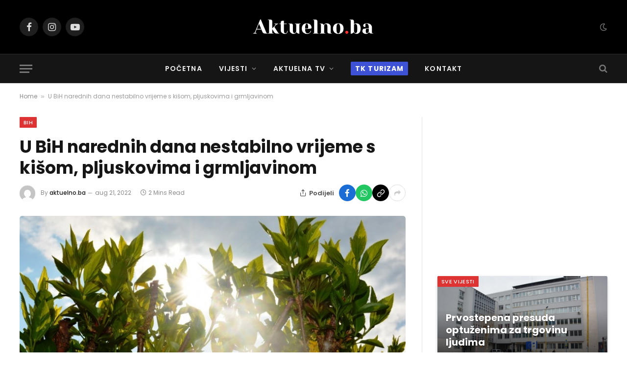

--- FILE ---
content_type: text/html; charset=UTF-8
request_url: https://aktuelno.ba/u-bih-narednih-dana-nestabilno-vrijeme-s-kisom-pljuskovima-i-grmljavinom/
body_size: 17924
content:

<!DOCTYPE html>
<html lang="bs-BA"
 xmlns:fb="http://ogp.me/ns/fb#" prefix="og: https://ogp.me/ns#" class="s-light site-s-light">

<head>

	<meta charset="UTF-8" />
	<meta name="viewport" content="width=device-width, initial-scale=1" />
	<!-- Manifest added by SuperPWA - Progressive Web Apps Plugin For WordPress -->
<link rel="manifest" href="/superpwa-manifest.json">
<link rel="prefetch" href="/superpwa-manifest.json">
<meta name="theme-color" content="#000000">
<!-- / SuperPWA.com -->

<!-- Ads on this site are served by WP PRO Advertising System - All In One Ad Manager v4.7.0 - wordpress-advertising.com -->
<script>(function(i,s,o,g,r,a,m){i['GoogleAnalyticsObject']=r;i[r]=i[r]||function(){(i[r].q=i[r].q||[]).push(arguments)},i[r].l=1*new Date();a=s.createElement(o),
m=s.getElementsByTagName(o)[0];a.async=1;a.src=g;m.parentNode.insertBefore(a,m)})(window,document,'script','//www.google-analytics.com/analytics.js','wppas_ga');wppas_ga('create', 'UA-105312396-1', 'auto');</script><!-- / WP PRO Advertising System - All In One Ad Manager. -->


<!-- Search Engine Optimization by Rank Math - https://rankmath.com/ -->
<title>U BiH narednih dana nestabilno vrijeme s kišom, pljuskovima i grmljavinom - Aktuelno.ba</title><link rel="preload" as="image" imagesrcset="https://aktuelno.ba/wp-content/uploads/2022/08/DSC_0029_800x533-1.jpg 800w, https://aktuelno.ba/wp-content/uploads/2022/08/DSC_0029_800x533-1-768x494.jpg 768w" imagesizes="(max-width: 788px) 100vw, 788px" /><link rel="preload" as="font" href="https://aktuelno.ba/wp-content/themes/smart-mag/smart-mag/css/icons/fonts/ts-icons.woff2?v3.2" type="font/woff2" crossorigin="anonymous" />
<meta name="robots" content="index, follow, max-snippet:-1, max-video-preview:-1, max-image-preview:large"/>
<link rel="canonical" href="https://aktuelno.ba/u-bih-narednih-dana-nestabilno-vrijeme-s-kisom-pljuskovima-i-grmljavinom/" />
<meta property="og:locale" content="bs_BA" />
<meta property="og:type" content="article" />
<meta property="og:title" content="U BiH narednih dana nestabilno vrijeme s kišom, pljuskovima i grmljavinom - Aktuelno.ba" />
<meta property="og:description" content="U Bosni u ponedjeljak, 22. augusta, bit će pretežno oblačno vrijeme povremeno sa slabom kišom ili lokalnim pljuskovima.  U Hercegovini jutro sunčano uz postepen porast naoblake tokom dana, što poslijepodne može usloviti pljuskove i grmljavinu. Vjetar slab zapadni i sjeverozapadni. Jutarnja temperatura od 14 do 19, na jugu do 22, a dnevna od 16 do" />
<meta property="og:url" content="https://aktuelno.ba/u-bih-narednih-dana-nestabilno-vrijeme-s-kisom-pljuskovima-i-grmljavinom/" />
<meta property="og:site_name" content="Aktuelno.ba" />
<meta property="article:publisher" content="https://www.facebook.com/@aktuelnoinfo" />
<meta property="article:tag" content="vrijeme" />
<meta property="article:section" content="BiH" />
<meta property="og:updated_time" content="2022-08-21T12:12:03+01:00" />
<meta property="og:image" content="https://aktuelno.ba/wp-content/uploads/2022/08/DSC_0029_800x533-1.jpg" />
<meta property="og:image:secure_url" content="https://aktuelno.ba/wp-content/uploads/2022/08/DSC_0029_800x533-1.jpg" />
<meta property="og:image:width" content="800" />
<meta property="og:image:height" content="515" />
<meta property="og:image:alt" content="U BiH narednih dana nestabilno vrijeme s kišom, pljuskovima i grmljavinom" />
<meta property="og:image:type" content="image/jpeg" />
<meta name="twitter:card" content="summary_large_image" />
<meta name="twitter:title" content="U BiH narednih dana nestabilno vrijeme s kišom, pljuskovima i grmljavinom - Aktuelno.ba" />
<meta name="twitter:description" content="U Bosni u ponedjeljak, 22. augusta, bit će pretežno oblačno vrijeme povremeno sa slabom kišom ili lokalnim pljuskovima.  U Hercegovini jutro sunčano uz postepen porast naoblake tokom dana, što poslijepodne može usloviti pljuskove i grmljavinu. Vjetar slab zapadni i sjeverozapadni. Jutarnja temperatura od 14 do 19, na jugu do 22, a dnevna od 16 do" />
<meta name="twitter:image" content="https://aktuelno.ba/wp-content/uploads/2022/08/DSC_0029_800x533-1.jpg" />
<!-- /Rank Math WordPress SEO plugin -->

<link rel='dns-prefetch' href='//www.googletagmanager.com' />
<link rel='dns-prefetch' href='//fonts.googleapis.com' />
<link rel='dns-prefetch' href='//pagead2.googlesyndication.com' />
<link rel="alternate" type="application/rss+xml" title="Aktuelno.ba &raquo; novosti" href="https://aktuelno.ba/feed/" />
<link rel="alternate" type="application/rss+xml" title="Aktuelno.ba &raquo;  novosti o komentarima" href="https://aktuelno.ba/comments/feed/" />
<script type="text/javascript">
/* <![CDATA[ */
window._wpemojiSettings = {"baseUrl":"https:\/\/s.w.org\/images\/core\/emoji\/15.0.3\/72x72\/","ext":".png","svgUrl":"https:\/\/s.w.org\/images\/core\/emoji\/15.0.3\/svg\/","svgExt":".svg","source":{"concatemoji":"https:\/\/aktuelno.ba\/wp-includes\/js\/wp-emoji-release.min.js?ver=6.6.4"}};
/*! This file is auto-generated */
!function(i,n){var o,s,e;function c(e){try{var t={supportTests:e,timestamp:(new Date).valueOf()};sessionStorage.setItem(o,JSON.stringify(t))}catch(e){}}function p(e,t,n){e.clearRect(0,0,e.canvas.width,e.canvas.height),e.fillText(t,0,0);var t=new Uint32Array(e.getImageData(0,0,e.canvas.width,e.canvas.height).data),r=(e.clearRect(0,0,e.canvas.width,e.canvas.height),e.fillText(n,0,0),new Uint32Array(e.getImageData(0,0,e.canvas.width,e.canvas.height).data));return t.every(function(e,t){return e===r[t]})}function u(e,t,n){switch(t){case"flag":return n(e,"\ud83c\udff3\ufe0f\u200d\u26a7\ufe0f","\ud83c\udff3\ufe0f\u200b\u26a7\ufe0f")?!1:!n(e,"\ud83c\uddfa\ud83c\uddf3","\ud83c\uddfa\u200b\ud83c\uddf3")&&!n(e,"\ud83c\udff4\udb40\udc67\udb40\udc62\udb40\udc65\udb40\udc6e\udb40\udc67\udb40\udc7f","\ud83c\udff4\u200b\udb40\udc67\u200b\udb40\udc62\u200b\udb40\udc65\u200b\udb40\udc6e\u200b\udb40\udc67\u200b\udb40\udc7f");case"emoji":return!n(e,"\ud83d\udc26\u200d\u2b1b","\ud83d\udc26\u200b\u2b1b")}return!1}function f(e,t,n){var r="undefined"!=typeof WorkerGlobalScope&&self instanceof WorkerGlobalScope?new OffscreenCanvas(300,150):i.createElement("canvas"),a=r.getContext("2d",{willReadFrequently:!0}),o=(a.textBaseline="top",a.font="600 32px Arial",{});return e.forEach(function(e){o[e]=t(a,e,n)}),o}function t(e){var t=i.createElement("script");t.src=e,t.defer=!0,i.head.appendChild(t)}"undefined"!=typeof Promise&&(o="wpEmojiSettingsSupports",s=["flag","emoji"],n.supports={everything:!0,everythingExceptFlag:!0},e=new Promise(function(e){i.addEventListener("DOMContentLoaded",e,{once:!0})}),new Promise(function(t){var n=function(){try{var e=JSON.parse(sessionStorage.getItem(o));if("object"==typeof e&&"number"==typeof e.timestamp&&(new Date).valueOf()<e.timestamp+604800&&"object"==typeof e.supportTests)return e.supportTests}catch(e){}return null}();if(!n){if("undefined"!=typeof Worker&&"undefined"!=typeof OffscreenCanvas&&"undefined"!=typeof URL&&URL.createObjectURL&&"undefined"!=typeof Blob)try{var e="postMessage("+f.toString()+"("+[JSON.stringify(s),u.toString(),p.toString()].join(",")+"));",r=new Blob([e],{type:"text/javascript"}),a=new Worker(URL.createObjectURL(r),{name:"wpTestEmojiSupports"});return void(a.onmessage=function(e){c(n=e.data),a.terminate(),t(n)})}catch(e){}c(n=f(s,u,p))}t(n)}).then(function(e){for(var t in e)n.supports[t]=e[t],n.supports.everything=n.supports.everything&&n.supports[t],"flag"!==t&&(n.supports.everythingExceptFlag=n.supports.everythingExceptFlag&&n.supports[t]);n.supports.everythingExceptFlag=n.supports.everythingExceptFlag&&!n.supports.flag,n.DOMReady=!1,n.readyCallback=function(){n.DOMReady=!0}}).then(function(){return e}).then(function(){var e;n.supports.everything||(n.readyCallback(),(e=n.source||{}).concatemoji?t(e.concatemoji):e.wpemoji&&e.twemoji&&(t(e.twemoji),t(e.wpemoji)))}))}((window,document),window._wpemojiSettings);
/* ]]> */
</script>
<style id='wp-emoji-styles-inline-css' type='text/css'>

	img.wp-smiley, img.emoji {
		display: inline !important;
		border: none !important;
		box-shadow: none !important;
		height: 1em !important;
		width: 1em !important;
		margin: 0 0.07em !important;
		vertical-align: -0.1em !important;
		background: none !important;
		padding: 0 !important;
	}
</style>
<link rel='stylesheet' id='wp-block-library-css' href='https://aktuelno.ba/wp-includes/css/dist/block-library/style.min.css?ver=6.6.4' type='text/css' media='all' />
<style id='classic-theme-styles-inline-css' type='text/css'>
/*! This file is auto-generated */
.wp-block-button__link{color:#fff;background-color:#32373c;border-radius:9999px;box-shadow:none;text-decoration:none;padding:calc(.667em + 2px) calc(1.333em + 2px);font-size:1.125em}.wp-block-file__button{background:#32373c;color:#fff;text-decoration:none}
</style>
<style id='global-styles-inline-css' type='text/css'>
:root{--wp--preset--aspect-ratio--square: 1;--wp--preset--aspect-ratio--4-3: 4/3;--wp--preset--aspect-ratio--3-4: 3/4;--wp--preset--aspect-ratio--3-2: 3/2;--wp--preset--aspect-ratio--2-3: 2/3;--wp--preset--aspect-ratio--16-9: 16/9;--wp--preset--aspect-ratio--9-16: 9/16;--wp--preset--color--black: #000000;--wp--preset--color--cyan-bluish-gray: #abb8c3;--wp--preset--color--white: #ffffff;--wp--preset--color--pale-pink: #f78da7;--wp--preset--color--vivid-red: #cf2e2e;--wp--preset--color--luminous-vivid-orange: #ff6900;--wp--preset--color--luminous-vivid-amber: #fcb900;--wp--preset--color--light-green-cyan: #7bdcb5;--wp--preset--color--vivid-green-cyan: #00d084;--wp--preset--color--pale-cyan-blue: #8ed1fc;--wp--preset--color--vivid-cyan-blue: #0693e3;--wp--preset--color--vivid-purple: #9b51e0;--wp--preset--gradient--vivid-cyan-blue-to-vivid-purple: linear-gradient(135deg,rgba(6,147,227,1) 0%,rgb(155,81,224) 100%);--wp--preset--gradient--light-green-cyan-to-vivid-green-cyan: linear-gradient(135deg,rgb(122,220,180) 0%,rgb(0,208,130) 100%);--wp--preset--gradient--luminous-vivid-amber-to-luminous-vivid-orange: linear-gradient(135deg,rgba(252,185,0,1) 0%,rgba(255,105,0,1) 100%);--wp--preset--gradient--luminous-vivid-orange-to-vivid-red: linear-gradient(135deg,rgba(255,105,0,1) 0%,rgb(207,46,46) 100%);--wp--preset--gradient--very-light-gray-to-cyan-bluish-gray: linear-gradient(135deg,rgb(238,238,238) 0%,rgb(169,184,195) 100%);--wp--preset--gradient--cool-to-warm-spectrum: linear-gradient(135deg,rgb(74,234,220) 0%,rgb(151,120,209) 20%,rgb(207,42,186) 40%,rgb(238,44,130) 60%,rgb(251,105,98) 80%,rgb(254,248,76) 100%);--wp--preset--gradient--blush-light-purple: linear-gradient(135deg,rgb(255,206,236) 0%,rgb(152,150,240) 100%);--wp--preset--gradient--blush-bordeaux: linear-gradient(135deg,rgb(254,205,165) 0%,rgb(254,45,45) 50%,rgb(107,0,62) 100%);--wp--preset--gradient--luminous-dusk: linear-gradient(135deg,rgb(255,203,112) 0%,rgb(199,81,192) 50%,rgb(65,88,208) 100%);--wp--preset--gradient--pale-ocean: linear-gradient(135deg,rgb(255,245,203) 0%,rgb(182,227,212) 50%,rgb(51,167,181) 100%);--wp--preset--gradient--electric-grass: linear-gradient(135deg,rgb(202,248,128) 0%,rgb(113,206,126) 100%);--wp--preset--gradient--midnight: linear-gradient(135deg,rgb(2,3,129) 0%,rgb(40,116,252) 100%);--wp--preset--font-size--small: 13px;--wp--preset--font-size--medium: 20px;--wp--preset--font-size--large: 36px;--wp--preset--font-size--x-large: 42px;--wp--preset--spacing--20: 0.44rem;--wp--preset--spacing--30: 0.67rem;--wp--preset--spacing--40: 1rem;--wp--preset--spacing--50: 1.5rem;--wp--preset--spacing--60: 2.25rem;--wp--preset--spacing--70: 3.38rem;--wp--preset--spacing--80: 5.06rem;--wp--preset--shadow--natural: 6px 6px 9px rgba(0, 0, 0, 0.2);--wp--preset--shadow--deep: 12px 12px 50px rgba(0, 0, 0, 0.4);--wp--preset--shadow--sharp: 6px 6px 0px rgba(0, 0, 0, 0.2);--wp--preset--shadow--outlined: 6px 6px 0px -3px rgba(255, 255, 255, 1), 6px 6px rgba(0, 0, 0, 1);--wp--preset--shadow--crisp: 6px 6px 0px rgba(0, 0, 0, 1);}:where(.is-layout-flex){gap: 0.5em;}:where(.is-layout-grid){gap: 0.5em;}body .is-layout-flex{display: flex;}.is-layout-flex{flex-wrap: wrap;align-items: center;}.is-layout-flex > :is(*, div){margin: 0;}body .is-layout-grid{display: grid;}.is-layout-grid > :is(*, div){margin: 0;}:where(.wp-block-columns.is-layout-flex){gap: 2em;}:where(.wp-block-columns.is-layout-grid){gap: 2em;}:where(.wp-block-post-template.is-layout-flex){gap: 1.25em;}:where(.wp-block-post-template.is-layout-grid){gap: 1.25em;}.has-black-color{color: var(--wp--preset--color--black) !important;}.has-cyan-bluish-gray-color{color: var(--wp--preset--color--cyan-bluish-gray) !important;}.has-white-color{color: var(--wp--preset--color--white) !important;}.has-pale-pink-color{color: var(--wp--preset--color--pale-pink) !important;}.has-vivid-red-color{color: var(--wp--preset--color--vivid-red) !important;}.has-luminous-vivid-orange-color{color: var(--wp--preset--color--luminous-vivid-orange) !important;}.has-luminous-vivid-amber-color{color: var(--wp--preset--color--luminous-vivid-amber) !important;}.has-light-green-cyan-color{color: var(--wp--preset--color--light-green-cyan) !important;}.has-vivid-green-cyan-color{color: var(--wp--preset--color--vivid-green-cyan) !important;}.has-pale-cyan-blue-color{color: var(--wp--preset--color--pale-cyan-blue) !important;}.has-vivid-cyan-blue-color{color: var(--wp--preset--color--vivid-cyan-blue) !important;}.has-vivid-purple-color{color: var(--wp--preset--color--vivid-purple) !important;}.has-black-background-color{background-color: var(--wp--preset--color--black) !important;}.has-cyan-bluish-gray-background-color{background-color: var(--wp--preset--color--cyan-bluish-gray) !important;}.has-white-background-color{background-color: var(--wp--preset--color--white) !important;}.has-pale-pink-background-color{background-color: var(--wp--preset--color--pale-pink) !important;}.has-vivid-red-background-color{background-color: var(--wp--preset--color--vivid-red) !important;}.has-luminous-vivid-orange-background-color{background-color: var(--wp--preset--color--luminous-vivid-orange) !important;}.has-luminous-vivid-amber-background-color{background-color: var(--wp--preset--color--luminous-vivid-amber) !important;}.has-light-green-cyan-background-color{background-color: var(--wp--preset--color--light-green-cyan) !important;}.has-vivid-green-cyan-background-color{background-color: var(--wp--preset--color--vivid-green-cyan) !important;}.has-pale-cyan-blue-background-color{background-color: var(--wp--preset--color--pale-cyan-blue) !important;}.has-vivid-cyan-blue-background-color{background-color: var(--wp--preset--color--vivid-cyan-blue) !important;}.has-vivid-purple-background-color{background-color: var(--wp--preset--color--vivid-purple) !important;}.has-black-border-color{border-color: var(--wp--preset--color--black) !important;}.has-cyan-bluish-gray-border-color{border-color: var(--wp--preset--color--cyan-bluish-gray) !important;}.has-white-border-color{border-color: var(--wp--preset--color--white) !important;}.has-pale-pink-border-color{border-color: var(--wp--preset--color--pale-pink) !important;}.has-vivid-red-border-color{border-color: var(--wp--preset--color--vivid-red) !important;}.has-luminous-vivid-orange-border-color{border-color: var(--wp--preset--color--luminous-vivid-orange) !important;}.has-luminous-vivid-amber-border-color{border-color: var(--wp--preset--color--luminous-vivid-amber) !important;}.has-light-green-cyan-border-color{border-color: var(--wp--preset--color--light-green-cyan) !important;}.has-vivid-green-cyan-border-color{border-color: var(--wp--preset--color--vivid-green-cyan) !important;}.has-pale-cyan-blue-border-color{border-color: var(--wp--preset--color--pale-cyan-blue) !important;}.has-vivid-cyan-blue-border-color{border-color: var(--wp--preset--color--vivid-cyan-blue) !important;}.has-vivid-purple-border-color{border-color: var(--wp--preset--color--vivid-purple) !important;}.has-vivid-cyan-blue-to-vivid-purple-gradient-background{background: var(--wp--preset--gradient--vivid-cyan-blue-to-vivid-purple) !important;}.has-light-green-cyan-to-vivid-green-cyan-gradient-background{background: var(--wp--preset--gradient--light-green-cyan-to-vivid-green-cyan) !important;}.has-luminous-vivid-amber-to-luminous-vivid-orange-gradient-background{background: var(--wp--preset--gradient--luminous-vivid-amber-to-luminous-vivid-orange) !important;}.has-luminous-vivid-orange-to-vivid-red-gradient-background{background: var(--wp--preset--gradient--luminous-vivid-orange-to-vivid-red) !important;}.has-very-light-gray-to-cyan-bluish-gray-gradient-background{background: var(--wp--preset--gradient--very-light-gray-to-cyan-bluish-gray) !important;}.has-cool-to-warm-spectrum-gradient-background{background: var(--wp--preset--gradient--cool-to-warm-spectrum) !important;}.has-blush-light-purple-gradient-background{background: var(--wp--preset--gradient--blush-light-purple) !important;}.has-blush-bordeaux-gradient-background{background: var(--wp--preset--gradient--blush-bordeaux) !important;}.has-luminous-dusk-gradient-background{background: var(--wp--preset--gradient--luminous-dusk) !important;}.has-pale-ocean-gradient-background{background: var(--wp--preset--gradient--pale-ocean) !important;}.has-electric-grass-gradient-background{background: var(--wp--preset--gradient--electric-grass) !important;}.has-midnight-gradient-background{background: var(--wp--preset--gradient--midnight) !important;}.has-small-font-size{font-size: var(--wp--preset--font-size--small) !important;}.has-medium-font-size{font-size: var(--wp--preset--font-size--medium) !important;}.has-large-font-size{font-size: var(--wp--preset--font-size--large) !important;}.has-x-large-font-size{font-size: var(--wp--preset--font-size--x-large) !important;}
:where(.wp-block-post-template.is-layout-flex){gap: 1.25em;}:where(.wp-block-post-template.is-layout-grid){gap: 1.25em;}
:where(.wp-block-columns.is-layout-flex){gap: 2em;}:where(.wp-block-columns.is-layout-grid){gap: 2em;}
:root :where(.wp-block-pullquote){font-size: 1.5em;line-height: 1.6;}
</style>
<link rel='stylesheet' id='cptch_stylesheet-css' href='https://aktuelno.ba/wp-content/plugins/captcha/css/front_end_style.css?ver=4.4.5' type='text/css' media='all' />
<link rel='stylesheet' id='dashicons-css' href='https://aktuelno.ba/wp-includes/css/dashicons.min.css?ver=6.6.4' type='text/css' media='all' />
<link rel='stylesheet' id='cptch_desktop_style-css' href='https://aktuelno.ba/wp-content/plugins/captcha/css/desktop_style.css?ver=4.4.5' type='text/css' media='all' />
<link rel='stylesheet' id='cwp-css-css' href='https://aktuelno.ba/wp-content/plugins/cardoza-wordpress-poll/public/css/cwp-poll.css?ver=6.6.4' type='text/css' media='all' />
<link rel='stylesheet' id='cwp-jqui-css' href='https://aktuelno.ba/wp-content/plugins/cardoza-wordpress-poll/public/css/jquery-ui.css?ver=6.6.4' type='text/css' media='all' />
<link rel='stylesheet' id='detect-modal-css' href='https://aktuelno.ba/wp-content/plugins/sphere-core/components/adblock-detect/css/modal.css?ver=1.7.1' type='text/css' media='all' />
<link rel='stylesheet' id='smartmag-core-css' href='https://aktuelno.ba/wp-content/themes/smart-mag/smart-mag/style.css?ver=10.2.1' type='text/css' media='all' />
<style id='smartmag-core-inline-css' type='text/css'>
:root { --c-main: #dd3333;
--c-main-rgb: 221,51,51;
--text-font: "Poppins", system-ui, -apple-system, "Segoe UI", Arial, sans-serif;
--body-font: "Poppins", system-ui, -apple-system, "Segoe UI", Arial, sans-serif;
--ui-font: "Poppins", system-ui, -apple-system, "Segoe UI", Arial, sans-serif;
--title-font: "Poppins", system-ui, -apple-system, "Segoe UI", Arial, sans-serif;
--h-font: "Poppins", system-ui, -apple-system, "Segoe UI", Arial, sans-serif;
--tertiary-font: "Montserrat", system-ui, -apple-system, "Segoe UI", Arial, sans-serif; }
.l-post { --media-radius: 2px; }
.single-featured .featured, .the-post-header .featured { border-radius: 5px; --media-radius: 5px; overflow: hidden; }


.term-color-7536 { --c-main: #dd3333; }
.navigation .menu-cat-7536 { --c-term: #dd3333; }


.term-color-16 { --c-main: #dd9933; }
.navigation .menu-cat-16 { --c-term: #dd9933; }

</style>
<link rel='stylesheet' id='smartmag-magnific-popup-css' href='https://aktuelno.ba/wp-content/themes/smart-mag/smart-mag/css/lightbox.css?ver=10.2.1' type='text/css' media='all' />
<link rel='stylesheet' id='smartmag-icons-css' href='https://aktuelno.ba/wp-content/themes/smart-mag/smart-mag/css/icons/icons.css?ver=10.2.1' type='text/css' media='all' />
<link rel='stylesheet' id='smartmag-gfonts-custom-css' href='https://fonts.googleapis.com/css?family=Poppins%3A400%2C500%2C600%2C700%7CMontserrat%3A400%2C500%2C600%2C700' type='text/css' media='all' />
<link rel='stylesheet' id='wp_pro_add_style-css' href='https://aktuelno.ba/wp-content/plugins/wppas/templates/css/wppas.min.css?ver=4.7.0' type='text/css' media='all' />
<link rel='stylesheet' id='wppas_php_style-css' href='https://aktuelno.ba/wp-admin/admin-ajax.php?action=wppas_php_style&#038;ver=4.7.0' type='text/css' media='all' />
<script type="text/javascript" id="smartmag-lazy-inline-js-after">
/* <![CDATA[ */
/**
 * @copyright ThemeSphere
 * @preserve
 */
var BunyadLazy={};BunyadLazy.load=function(){function a(e,n){var t={};e.dataset.bgset&&e.dataset.sizes?(t.sizes=e.dataset.sizes,t.srcset=e.dataset.bgset):t.src=e.dataset.bgsrc,function(t){var a=t.dataset.ratio;if(0<a){const e=t.parentElement;if(e.classList.contains("media-ratio")){const n=e.style;n.getPropertyValue("--a-ratio")||(n.paddingBottom=100/a+"%")}}}(e);var a,o=document.createElement("img");for(a in o.onload=function(){var t="url('"+(o.currentSrc||o.src)+"')",a=e.style;a.backgroundImage!==t&&requestAnimationFrame(()=>{a.backgroundImage=t,n&&n()}),o.onload=null,o.onerror=null,o=null},o.onerror=o.onload,t)o.setAttribute(a,t[a]);o&&o.complete&&0<o.naturalWidth&&o.onload&&o.onload()}function e(t){t.dataset.loaded||a(t,()=>{document.dispatchEvent(new Event("lazyloaded")),t.dataset.loaded=1})}function n(t){"complete"===document.readyState?t():window.addEventListener("load",t)}return{initEarly:function(){var t,a=()=>{document.querySelectorAll(".img.bg-cover:not(.lazyload)").forEach(e)};"complete"!==document.readyState?(t=setInterval(a,150),n(()=>{a(),clearInterval(t)})):a()},callOnLoad:n,initBgImages:function(t){t&&n(()=>{document.querySelectorAll(".img.bg-cover").forEach(e)})},bgLoad:a}}(),BunyadLazy.load.initEarly();
/* ]]> */
</script>
<script type="text/javascript" src="https://aktuelno.ba/wp-includes/js/jquery/jquery.min.js?ver=3.7.1" id="jquery-core-js"></script>
<script type="text/javascript" src="https://aktuelno.ba/wp-includes/js/jquery/jquery-migrate.min.js?ver=3.4.1" id="jquery-migrate-js"></script>
<script type="text/javascript" src="https://aktuelno.ba/wp-includes/js/jquery/ui/core.min.js?ver=1.13.3" id="jquery-ui-core-js"></script>
<script type="text/javascript" src="https://aktuelno.ba/wp-content/plugins/cardoza-wordpress-poll/public/js/cwp-poll.js?ver=6.6.4" id="cwp-main-js"></script>
<script type="text/javascript" src="https://aktuelno.ba/wp-content/plugins/cardoza-wordpress-poll/public/js/jquery.ui.datepicker.min.js?ver=6.6.4" id="cwp-main-datepicker-js"></script>
<script type="text/javascript" src="https://aktuelno.ba/wp-content/plugins/wppas/templates/js/advertising.js?ver=6.6.4" id="wppas_dummy_advertising-js"></script>
<script type="text/javascript" src="https://aktuelno.ba/wp-admin/admin-ajax.php?action=wppas_asyncjs&amp;ver=6.6.4" id="wppas_asyncjs-js"></script>
<script type="text/javascript" src="https://aktuelno.ba/wp-content/plugins/sphere-post-views/assets/js/post-views.js?ver=1.0.1" id="sphere-post-views-js"></script>
<script type="text/javascript" id="sphere-post-views-js-after">
/* <![CDATA[ */
var Sphere_PostViews = {"ajaxUrl":"https:\/\/aktuelno.ba\/wp-admin\/admin-ajax.php?sphere_post_views=1","sampling":0,"samplingRate":10,"repeatCountDelay":0,"postID":89583,"token":"f7f7c40023"}
/* ]]> */
</script>

<!-- Google tag (gtag.js) snippet added by Site Kit -->
<!-- Google Analytics snippet added by Site Kit -->
<script type="text/javascript" src="https://www.googletagmanager.com/gtag/js?id=GT-T9KK7LR" id="google_gtagjs-js" async></script>
<script type="text/javascript" id="google_gtagjs-js-after">
/* <![CDATA[ */
window.dataLayer = window.dataLayer || [];function gtag(){dataLayer.push(arguments);}
gtag("set","linker",{"domains":["aktuelno.ba"]});
gtag("js", new Date());
gtag("set", "developer_id.dZTNiMT", true);
gtag("config", "GT-T9KK7LR");
/* ]]> */
</script>
<script type="text/javascript" id="wp_pro_add_js_functions-js-extra">
/* <![CDATA[ */
var wppas_ajax_script = {"ajaxurl":"https:\/\/aktuelno.ba\/wp-admin\/admin-ajax.php"};
/* ]]> */
</script>
<script type="text/javascript" src="https://aktuelno.ba/wp-content/plugins/wppas/templates/js/wppas.min.js?ver=6.6.4" id="wp_pro_add_js_functions-js"></script>
<link rel="https://api.w.org/" href="https://aktuelno.ba/wp-json/" /><link rel="alternate" title="JSON" type="application/json" href="https://aktuelno.ba/wp-json/wp/v2/posts/89583" /><link rel="EditURI" type="application/rsd+xml" title="RSD" href="https://aktuelno.ba/xmlrpc.php?rsd" />
<meta name="generator" content="WordPress 6.6.4" />
<link rel='shortlink' href='https://aktuelno.ba/?p=89583' />
<link rel="alternate" title="oEmbed (JSON)" type="application/json+oembed" href="https://aktuelno.ba/wp-json/oembed/1.0/embed?url=https%3A%2F%2Faktuelno.ba%2Fu-bih-narednih-dana-nestabilno-vrijeme-s-kisom-pljuskovima-i-grmljavinom%2F" />
<link rel="alternate" title="oEmbed (XML)" type="text/xml+oembed" href="https://aktuelno.ba/wp-json/oembed/1.0/embed?url=https%3A%2F%2Faktuelno.ba%2Fu-bih-narednih-dana-nestabilno-vrijeme-s-kisom-pljuskovima-i-grmljavinom%2F&#038;format=xml" />
<script type='text/javascript'>
 var CwppPlgSettings = {
   ajaxurl : 'https://aktuelno.ba/wp-admin/admin-ajax.php',
   nonce : 'bafdd0e126'
 };
</script>
<meta property="fb:app_id" content="703766712981743"/><meta property="fb:admins" content="aktuelno"/><meta name="generator" content="Site Kit by Google 1.170.0" />
		<script>
		var BunyadSchemeKey = 'bunyad-scheme';
		(() => {
			const d = document.documentElement;
			const c = d.classList;
			var scheme = localStorage.getItem(BunyadSchemeKey);
			
			if (!scheme && window.matchMedia && window.matchMedia('(prefers-color-scheme: dark)').matches) {
				scheme ='dark';
				d.dataset.autoDark = 1;
			}
			
			if (scheme) {
				d.dataset.origClass = c;
				scheme === 'dark' ? c.remove('s-light', 'site-s-light') : c.remove('s-dark', 'site-s-dark');
				c.add('site-s-' + scheme, 's-' + scheme);
			}
		})();
		</script>
		
<!-- Google AdSense meta tags added by Site Kit -->
<meta name="google-adsense-platform-account" content="ca-host-pub-2644536267352236">
<meta name="google-adsense-platform-domain" content="sitekit.withgoogle.com">
<!-- End Google AdSense meta tags added by Site Kit -->
<meta name="generator" content="Elementor 3.29.0; features: e_font_icon_svg, additional_custom_breakpoints, e_local_google_fonts, e_element_cache; settings: css_print_method-external, google_font-enabled, font_display-swap">
			<style>
				.e-con.e-parent:nth-of-type(n+4):not(.e-lazyloaded):not(.e-no-lazyload),
				.e-con.e-parent:nth-of-type(n+4):not(.e-lazyloaded):not(.e-no-lazyload) * {
					background-image: none !important;
				}
				@media screen and (max-height: 1024px) {
					.e-con.e-parent:nth-of-type(n+3):not(.e-lazyloaded):not(.e-no-lazyload),
					.e-con.e-parent:nth-of-type(n+3):not(.e-lazyloaded):not(.e-no-lazyload) * {
						background-image: none !important;
					}
				}
				@media screen and (max-height: 640px) {
					.e-con.e-parent:nth-of-type(n+2):not(.e-lazyloaded):not(.e-no-lazyload),
					.e-con.e-parent:nth-of-type(n+2):not(.e-lazyloaded):not(.e-no-lazyload) * {
						background-image: none !important;
					}
				}
			</style>
			
<!-- Google AdSense snippet added by Site Kit -->
<script type="text/javascript" async="async" src="https://pagead2.googlesyndication.com/pagead/js/adsbygoogle.js?client=ca-pub-5442538625465686&amp;host=ca-host-pub-2644536267352236" crossorigin="anonymous"></script>

<!-- End Google AdSense snippet added by Site Kit -->
<link rel="icon" href="https://aktuelno.ba/wp-content/uploads/2024/10/A.ba_-140x140.png" sizes="32x32" />
<link rel="icon" href="https://aktuelno.ba/wp-content/uploads/2024/10/A.ba_-300x300.png" sizes="192x192" />
<link rel="apple-touch-icon" href="https://aktuelno.ba/wp-content/uploads/2024/10/A.ba_-300x300.png" />
<meta name="msapplication-TileImage" content="https://aktuelno.ba/wp-content/uploads/2024/10/A.ba_-300x300.png" />
		<style type="text/css" id="wp-custom-css">
			.izdvojeno{ 
background-color:#3D52D5;
	padding:3px 9px;
	color:white;
	border-radius:2px;
	font-weight:bold;
}		</style>
		
	
	

</head>

<body class="post-template-default single single-post postid-89583 single-format-standard right-sidebar post-layout-modern post-cat-11 has-lb has-lb-sm ts-img-hov-fade has-sb-sep layout-normal elementor-default elementor-kit-108007">



<div class="main-wrap">

	
<div class="off-canvas-backdrop"></div>
<div class="mobile-menu-container off-canvas s-dark" id="off-canvas">

	<div class="off-canvas-head">
		<a href="#" class="close">
			<span class="visuallyhidden">Close Menu</span>
			<i class="tsi tsi-times"></i>
		</a>

		<div class="ts-logo">
					</div>
	</div>

	<div class="off-canvas-content">

		
			<ul id="menu-menu" class="mobile-menu"><li id="menu-item-28" class="menu-item menu-item-type-custom menu-item-object-custom menu-item-home menu-item-28"><a href="http://aktuelno.ba//">Početna</a></li>
<li id="menu-item-13" class="menu-item menu-item-type-taxonomy menu-item-object-category current-post-ancestor current-menu-parent current-post-parent menu-item-has-children menu-item-13"><a href="https://aktuelno.ba/category/vijesti/">Vijesti</a>
<ul class="sub-menu">
	<li id="menu-item-14" class="menu-item menu-item-type-taxonomy menu-item-object-category current-post-ancestor current-menu-parent current-post-parent menu-item-14"><a href="https://aktuelno.ba/category/vijesti/bih/">BiH</a></li>
	<li id="menu-item-17" class="menu-item menu-item-type-taxonomy menu-item-object-category menu-item-17"><a href="https://aktuelno.ba/category/vijesti/tuzlanski-kanton/">Tuzlanski Kanton</a></li>
	<li id="menu-item-16" class="menu-item menu-item-type-taxonomy menu-item-object-category menu-item-16"><a href="https://aktuelno.ba/category/vijesti/tuzla/">Tuzla</a></li>
	<li id="menu-item-15" class="menu-item menu-item-type-taxonomy menu-item-object-category menu-item-15"><a href="https://aktuelno.ba/category/vijesti/region/">Region</a></li>
	<li id="menu-item-48217" class="menu-item menu-item-type-taxonomy menu-item-object-category menu-item-48217"><a href="https://aktuelno.ba/category/vijesti/saobracajna-kultura/">Saobraćajna kultura</a></li>
	<li id="menu-item-18" class="menu-item menu-item-type-taxonomy menu-item-object-category menu-item-18"><a href="https://aktuelno.ba/category/sport/">Sport</a></li>
</ul>
</li>
<li id="menu-item-71937" class="menu-item menu-item-type-taxonomy menu-item-object-category menu-item-has-children menu-item-71937"><a href="https://aktuelno.ba/category/aktuelna-tv/">Aktuelna TV</a>
<ul class="sub-menu">
	<li id="menu-item-19" class="menu-item menu-item-type-taxonomy menu-item-object-category menu-item-19"><a href="https://aktuelno.ba/category/zanimljivosti/">Zanimljivosti</a></li>
</ul>
</li>
<li id="menu-item-87431" class="menu-item menu-item-type-taxonomy menu-item-object-category menu-item-87431"><a href="https://aktuelno.ba/category/turizamtk/"><span class="izdvojeno">TK TURIZAM</span></a></li>
<li id="menu-item-24367" class="menu-item menu-item-type-post_type menu-item-object-page menu-item-24367"><a href="https://aktuelno.ba/kontakt/">Kontakt</a></li>
</ul>
		
					<div class="off-canvas-widgets">
				
		<div id="smartmag-block-codes-3" class="widget ts-block-widget smartmag-widget-codes">		
		<div class="block">
			<div class="a-wrap"> <script async src="https://pagead2.googlesyndication.com/pagead/js/adsbygoogle.js?client=ca-pub-5442538625465686"
     crossorigin="anonymous"></script>
<!-- Uspravni -->
<ins class="adsbygoogle"
     style="display:block"
     data-ad-client="ca-pub-5442538625465686"
     data-ad-slot="2220400508"
     data-ad-format="auto"
     data-full-width-responsive="true"></ins>
<script>
     (adsbygoogle = window.adsbygoogle || []).push({});
</script></div>		</div>

		</div>			</div>
		
		
		<div class="spc-social-block spc-social spc-social-b smart-head-social">
		
			
				<a href="https://www.facebook.com/@aktuelnoinfo" class="link service s-facebook" target="_blank" rel="nofollow noopener">
					<i class="icon tsi tsi-facebook"></i>					<span class="visuallyhidden">Facebook</span>
				</a>
									
			
				<a href="#" class="link service s-twitter" target="_blank" rel="nofollow noopener">
					<i class="icon tsi tsi-twitter"></i>					<span class="visuallyhidden">X (Twitter)</span>
				</a>
									
			
				<a href="https://www.instagram.com/aktuelno_ba/" class="link service s-instagram" target="_blank" rel="nofollow noopener">
					<i class="icon tsi tsi-instagram"></i>					<span class="visuallyhidden">Instagram</span>
				</a>
									
			
		</div>

		
	</div>

</div>
<div class="smart-head smart-head-b smart-head-main" id="smart-head" data-sticky="auto" data-sticky-type="smart" data-sticky-full>
	
	<div class="smart-head-row smart-head-mid smart-head-row-3 s-dark smart-head-row-full">

		<div class="inner wrap">

							
				<div class="items items-left ">
				
		<div class="spc-social-block spc-social spc-social-b smart-head-social">
		
			
				<a href="https://www.facebook.com/@aktuelnoinfo" class="link service s-facebook" target="_blank" rel="nofollow noopener">
					<i class="icon tsi tsi-facebook"></i>					<span class="visuallyhidden">Facebook</span>
				</a>
									
			
				<a href="https://www.instagram.com/aktuelno_ba/" class="link service s-instagram" target="_blank" rel="nofollow noopener">
					<i class="icon tsi tsi-instagram"></i>					<span class="visuallyhidden">Instagram</span>
				</a>
									
			
				<a href="https://www.youtube.com/@aktuelnoba/videos" class="link service s-youtube" target="_blank" rel="nofollow noopener">
					<i class="icon tsi tsi-youtube-play"></i>					<span class="visuallyhidden">YouTube</span>
				</a>
									
			
		</div>

						</div>

							
				<div class="items items-center ">
					<a href="https://aktuelno.ba/" title="Aktuelno.ba" rel="home" class="logo-link ts-logo logo-is-image">
		<span>
			
				
					<img src="https://aktuelno.ba/wp-content/uploads/2024/10/Aktuelno-logo-bijeli.png" class="logo-image" alt="Aktuelno.ba" width="1920" height="600"/>
									 
					</span>
	</a>				</div>

							
				<div class="items items-right ">
				
<div class="scheme-switcher has-icon-only">
	<a href="#" class="toggle is-icon toggle-dark" title="Switch to Dark Design - easier on eyes.">
		<i class="icon tsi tsi-moon"></i>
	</a>
	<a href="#" class="toggle is-icon toggle-light" title="Switch to Light Design.">
		<i class="icon tsi tsi-bright"></i>
	</a>
</div>				</div>

						
		</div>
	</div>

	
	<div class="smart-head-row smart-head-bot smart-head-row-3 s-dark has-center-nav smart-head-row-full">

		<div class="inner wrap">

							
				<div class="items items-left ">
				
<button class="offcanvas-toggle has-icon" type="button" aria-label="Menu">
	<span class="hamburger-icon hamburger-icon-a">
		<span class="inner"></span>
	</span>
</button>				</div>

							
				<div class="items items-center ">
					<div class="nav-wrap">
		<nav class="navigation navigation-main nav-hov-a">
			<ul id="menu-menu-1" class="menu"><li class="menu-item menu-item-type-custom menu-item-object-custom menu-item-home menu-item-28"><a href="http://aktuelno.ba//">Početna</a></li>
<li class="menu-item menu-item-type-taxonomy menu-item-object-category current-post-ancestor current-menu-parent current-post-parent menu-item-has-children menu-cat-8 menu-item-13"><a href="https://aktuelno.ba/category/vijesti/">Vijesti</a>
<ul class="sub-menu">
	<li class="menu-item menu-item-type-taxonomy menu-item-object-category current-post-ancestor current-menu-parent current-post-parent menu-cat-11 menu-item-14"><a href="https://aktuelno.ba/category/vijesti/bih/">BiH</a></li>
	<li class="menu-item menu-item-type-taxonomy menu-item-object-category menu-cat-10 menu-item-17"><a href="https://aktuelno.ba/category/vijesti/tuzlanski-kanton/">Tuzlanski Kanton</a></li>
	<li class="menu-item menu-item-type-taxonomy menu-item-object-category menu-cat-9 menu-item-16"><a href="https://aktuelno.ba/category/vijesti/tuzla/">Tuzla</a></li>
	<li class="menu-item menu-item-type-taxonomy menu-item-object-category menu-cat-12 menu-item-15"><a href="https://aktuelno.ba/category/vijesti/region/">Region</a></li>
	<li class="menu-item menu-item-type-taxonomy menu-item-object-category menu-cat-12474 menu-item-48217"><a href="https://aktuelno.ba/category/vijesti/saobracajna-kultura/">Saobraćajna kultura</a></li>
	<li class="menu-item menu-item-type-taxonomy menu-item-object-category menu-cat-3 menu-item-18"><a href="https://aktuelno.ba/category/sport/">Sport</a></li>
</ul>
</li>
<li class="menu-item menu-item-type-taxonomy menu-item-object-category menu-item-has-children menu-cat-15210 menu-item-71937"><a href="https://aktuelno.ba/category/aktuelna-tv/">Aktuelna TV</a>
<ul class="sub-menu">
	<li class="menu-item menu-item-type-taxonomy menu-item-object-category menu-cat-13 menu-item-19"><a href="https://aktuelno.ba/category/zanimljivosti/">Zanimljivosti</a></li>
</ul>
</li>
<li class="menu-item menu-item-type-taxonomy menu-item-object-category menu-cat-16 menu-item-87431"><a href="https://aktuelno.ba/category/turizamtk/"><span class="izdvojeno">TK TURIZAM</span></a></li>
<li class="menu-item menu-item-type-post_type menu-item-object-page menu-item-24367"><a href="https://aktuelno.ba/kontakt/">Kontakt</a></li>
</ul>		</nav>
	</div>
				</div>

							
				<div class="items items-right ">
				

	<a href="#" class="search-icon has-icon-only is-icon" title="Pretraga">
		<i class="tsi tsi-search"></i>
	</a>

				</div>

						
		</div>
	</div>

	</div>
<div class="smart-head smart-head-a smart-head-mobile" id="smart-head-mobile" data-sticky="mid" data-sticky-type="smart" data-sticky-full>
	
	<div class="smart-head-row smart-head-mid smart-head-row-3 s-dark smart-head-row-full">

		<div class="inner wrap">

							
				<div class="items items-left ">
				
<button class="offcanvas-toggle has-icon" type="button" aria-label="Menu">
	<span class="hamburger-icon hamburger-icon-a">
		<span class="inner"></span>
	</span>
</button>				</div>

							
				<div class="items items-center ">
					<a href="https://aktuelno.ba/" title="Aktuelno.ba" rel="home" class="logo-link ts-logo logo-is-image">
		<span>
			
				
					<img src="https://aktuelno.ba/wp-content/uploads/2024/10/Aktuelno-logo-bijeli.png" class="logo-image" alt="Aktuelno.ba" width="1920" height="600"/>
									 
					</span>
	</a>				</div>

							
				<div class="items items-right ">
				

	<a href="#" class="search-icon has-icon-only is-icon" title="Pretraga">
		<i class="tsi tsi-search"></i>
	</a>

				</div>

						
		</div>
	</div>

	</div>
<nav class="breadcrumbs is-full-width breadcrumbs-a" id="breadcrumb"><div class="inner ts-contain "><a href="https://aktuelno.ba">Home</a><span class="separator"> » </span><span class="last">U BiH narednih dana nestabilno vrijeme s kišom, pljuskovima i grmljavinom</span></div></nav>
<div class="main ts-contain cf right-sidebar">
	
		

<div class="ts-row">
	<div class="col-8 main-content s-post-contain">

					<div class="the-post-header s-head-modern s-head-modern-a has-share-meta-right">
	<div class="post-meta post-meta-a post-meta-left post-meta-single has-below"><div class="post-meta-items meta-above"><span class="meta-item cat-labels">
						
						<a href="https://aktuelno.ba/category/vijesti/bih/" class="category term-color-11" rel="category">BiH</a>
					</span>
					</div><h1 class="is-title post-title">U BiH narednih dana nestabilno vrijeme s kišom, pljuskovima i grmljavinom</h1><div class="meta-below-has-right"><div class="post-meta-items meta-below has-author-img"><span class="meta-item post-author has-img"><img alt='aktuelno.ba' src='https://secure.gravatar.com/avatar/eecc1c59aa003ced12db72635b7d0a7f?s=32&#038;d=mm&#038;r=g' srcset='https://secure.gravatar.com/avatar/eecc1c59aa003ced12db72635b7d0a7f?s=64&#038;d=mm&#038;r=g 2x' class='avatar avatar-32 photo' height='32' width='32' decoding='async'/><span class="by">By</span> <a href="https://aktuelno.ba/author/aktuelno-ba/" title="Članci od aktuelno.ba" rel="author">aktuelno.ba</a></span><span class="meta-item has-next-icon date"><time class="post-date" datetime="2022-08-21T12:12:02+01:00">aug 21, 2022</time></span><span class="meta-item read-time has-icon"><i class="tsi tsi-clock"></i>2 Mins Read</span></div> 
	<div class="post-share post-share-b spc-social-colors  post-share-b-circles">

					<span class="share-text">
				<i class="icon tsi tsi-share1"></i>
				Podijeli			</span>
				
		
				
			<a href="https://www.facebook.com/sharer.php?u=https%3A%2F%2Faktuelno.ba%2Fu-bih-narednih-dana-nestabilno-vrijeme-s-kisom-pljuskovima-i-grmljavinom%2F" class="cf service s-facebook service-lg" 
				title="Share on Facebook" target="_blank" rel="nofollow noopener">
				<i class="tsi tsi-facebook"></i>
				<span class="label">Facebook</span>
							</a>
				
				
			<a href="https://wa.me/?text=U%20BiH%20narednih%20dana%20nestabilno%20vrijeme%20s%20ki%C5%A1om%2C%20pljuskovima%20i%20grmljavinom%20https%3A%2F%2Faktuelno.ba%2Fu-bih-narednih-dana-nestabilno-vrijeme-s-kisom-pljuskovima-i-grmljavinom%2F" class="cf service s-whatsapp service-lg" 
				title="Share on WhatsApp" target="_blank" rel="nofollow noopener">
				<i class="tsi tsi-whatsapp"></i>
				<span class="label">WhatsApp</span>
							</a>
				
				
			<a href="#" class="cf service s-link service-lg" 
				title="Copy Link" target="_blank" rel="nofollow noopener">
				<i class="tsi tsi-link"></i>
				<span class="label">Copy Link</span>
				<span data-message="Link copied successfully!"></span>			</a>
				
				
			<a href="https://twitter.com/intent/tweet?url=https%3A%2F%2Faktuelno.ba%2Fu-bih-narednih-dana-nestabilno-vrijeme-s-kisom-pljuskovima-i-grmljavinom%2F&#038;text=U%20BiH%20narednih%20dana%20nestabilno%20vrijeme%20s%20ki%C5%A1om%2C%20pljuskovima%20i%20grmljavinom" class="cf service s-twitter service-sm" 
				title="Share on X (Twitter)" target="_blank" rel="nofollow noopener">
				<i class="tsi tsi-twitter"></i>
				<span class="label">Twitter</span>
							</a>
				
				
			<a href="https://www.linkedin.com/shareArticle?mini=true&#038;url=https%3A%2F%2Faktuelno.ba%2Fu-bih-narednih-dana-nestabilno-vrijeme-s-kisom-pljuskovima-i-grmljavinom%2F" class="cf service s-linkedin service-sm" 
				title="Share on LinkedIn" target="_blank" rel="nofollow noopener">
				<i class="tsi tsi-linkedin"></i>
				<span class="label">LinkedIn</span>
							</a>
				
				
			<a href="mailto:?subject=U%20BiH%20narednih%20dana%20nestabilno%20vrijeme%20s%20ki%C5%A1om%2C%20pljuskovima%20i%20grmljavinom&#038;body=https%3A%2F%2Faktuelno.ba%2Fu-bih-narednih-dana-nestabilno-vrijeme-s-kisom-pljuskovima-i-grmljavinom%2F" class="cf service s-email service-sm" 
				title="Share via Email" target="_blank" rel="nofollow noopener">
				<i class="tsi tsi-envelope-o"></i>
				<span class="label">Email</span>
							</a>
				
				
			<a href="https://pinterest.com/pin/create/button/?url=https%3A%2F%2Faktuelno.ba%2Fu-bih-narednih-dana-nestabilno-vrijeme-s-kisom-pljuskovima-i-grmljavinom%2F&#038;media=https%3A%2F%2Faktuelno.ba%2Fwp-content%2Fuploads%2F2022%2F08%2FDSC_0029_800x533-1.jpg&#038;description=U%20BiH%20narednih%20dana%20nestabilno%20vrijeme%20s%20ki%C5%A1om%2C%20pljuskovima%20i%20grmljavinom" class="cf service s-pinterest service-sm" 
				title="Share on Pinterest" target="_blank" rel="nofollow noopener">
				<i class="tsi tsi-pinterest"></i>
				<span class="label">Pinterest</span>
							</a>
				
		
				
					<a href="#" class="show-more" title="Show More Social Sharing"><i class="tsi tsi-share"></i></a>
		
				
	</div>

</div></div>	
	
</div>		
					<div class="single-featured">	
	<div class="featured">
				
			<a href="https://aktuelno.ba/wp-content/uploads/2022/08/DSC_0029_800x533-1.jpg" class="image-link media-ratio ratio-16-9" title="U BiH narednih dana nestabilno vrijeme s kišom, pljuskovima i grmljavinom"><img width="788" height="443" src="https://aktuelno.ba/wp-content/uploads/2022/08/DSC_0029_800x533-1.jpg" class="attachment-bunyad-main size-bunyad-main no-lazy skip-lazy wp-post-image" alt="" sizes="(max-width: 788px) 100vw, 788px" title="U BiH narednih dana nestabilno vrijeme s kišom, pljuskovima i grmljavinom" decoding="async" srcset="https://aktuelno.ba/wp-content/uploads/2022/08/DSC_0029_800x533-1.jpg 800w, https://aktuelno.ba/wp-content/uploads/2022/08/DSC_0029_800x533-1-768x494.jpg 768w" /></a>		
						
			</div>

	</div>
		
		<div class="the-post s-post-modern">

			<article id="post-89583" class="post-89583 post type-post status-publish format-standard has-post-thumbnail category-bih category-vijesti tag-vrijeme">
				
<div class="post-content-wrap has-share-float has-share-float-in">
						<div class="post-share-float share-float-b is-hidden spc-social-colors spc-social-colored">
	<div class="inner">
					<span class="share-text">Podijeli</span>
		
		<div class="services">
					
				
			<a href="https://www.facebook.com/sharer.php?u=https%3A%2F%2Faktuelno.ba%2Fu-bih-narednih-dana-nestabilno-vrijeme-s-kisom-pljuskovima-i-grmljavinom%2F" class="cf service s-facebook" target="_blank" title="Facebook" rel="nofollow noopener">
				<i class="tsi tsi-facebook"></i>
				<span class="label">Facebook</span>

							</a>
				
				
			<a href="https://twitter.com/intent/tweet?url=https%3A%2F%2Faktuelno.ba%2Fu-bih-narednih-dana-nestabilno-vrijeme-s-kisom-pljuskovima-i-grmljavinom%2F&text=U%20BiH%20narednih%20dana%20nestabilno%20vrijeme%20s%20ki%C5%A1om%2C%20pljuskovima%20i%20grmljavinom" class="cf service s-twitter" target="_blank" title="Twitter" rel="nofollow noopener">
				<i class="tsi tsi-twitter"></i>
				<span class="label">Twitter</span>

							</a>
				
				
			<a href="https://wa.me/?text=U%20BiH%20narednih%20dana%20nestabilno%20vrijeme%20s%20ki%C5%A1om%2C%20pljuskovima%20i%20grmljavinom%20https%3A%2F%2Faktuelno.ba%2Fu-bih-narednih-dana-nestabilno-vrijeme-s-kisom-pljuskovima-i-grmljavinom%2F" class="cf service s-whatsapp" target="_blank" title="WhatsApp" rel="nofollow noopener">
				<i class="tsi tsi-whatsapp"></i>
				<span class="label">WhatsApp</span>

							</a>
				
				
			<a href="https://www.linkedin.com/shareArticle?mini=true&url=https%3A%2F%2Faktuelno.ba%2Fu-bih-narednih-dana-nestabilno-vrijeme-s-kisom-pljuskovima-i-grmljavinom%2F" class="cf service s-linkedin" target="_blank" title="LinkedIn" rel="nofollow noopener">
				<i class="tsi tsi-linkedin"></i>
				<span class="label">LinkedIn</span>

							</a>
				
				
			<a href="https://pinterest.com/pin/create/button/?url=https%3A%2F%2Faktuelno.ba%2Fu-bih-narednih-dana-nestabilno-vrijeme-s-kisom-pljuskovima-i-grmljavinom%2F&media=https%3A%2F%2Faktuelno.ba%2Fwp-content%2Fuploads%2F2022%2F08%2FDSC_0029_800x533-1.jpg&description=U%20BiH%20narednih%20dana%20nestabilno%20vrijeme%20s%20ki%C5%A1om%2C%20pljuskovima%20i%20grmljavinom" class="cf service s-pinterest" target="_blank" title="Pinterest" rel="nofollow noopener">
				<i class="tsi tsi-pinterest-p"></i>
				<span class="label">Pinterest</span>

							</a>
				
				
			<a href="#" class="cf service s-link" target="_blank" title="Copy Link" rel="nofollow noopener">
				<i class="tsi tsi-link"></i>
				<span class="label">Copy Link</span>

				<span data-message="Link copied successfully!"></span>			</a>
				
				
			<a href="mailto:?subject=U%20BiH%20narednih%20dana%20nestabilno%20vrijeme%20s%20ki%C5%A1om%2C%20pljuskovima%20i%20grmljavinom&body=https%3A%2F%2Faktuelno.ba%2Fu-bih-narednih-dana-nestabilno-vrijeme-s-kisom-pljuskovima-i-grmljavinom%2F" class="cf service s-email" target="_blank" title="Email" rel="nofollow noopener">
				<i class="tsi tsi-envelope-o"></i>
				<span class="label">Email</span>

							</a>
				
		
					
		</div>
	</div>		
</div>
			
	<div class="post-content cf entry-content content-spacious">

		
				
		<div class='code-block code-block-5' style='margin: 8px 0; clear: both;'>
<div  class="paszone_container paszone-container-114012   " id="paszonecont_114012" style="overflow:hidden;    " ><div class="pasinfotxt above"><small style="font-size:11px; color:#C0C0C0; text-decoration:none;"></small></div><div class="wppaszone proadszone-114012 " id="114012" style="overflow:hidden;  width:100%; height:auto; display:inline-block;   "><div class="wppasrotate   proadszoneholder-114012" style="width:100%; height:100%;" ></div></div></div></div>

<p>U Bosni u ponedjeljak, 22. augusta, bit će pretežno oblačno vrijeme povremeno sa slabom kišom ili lokalnim pljuskovima. </p><div class="a-wrap a-wrap-base a-wrap-8 alignwide"> <script async src="https://pagead2.googlesyndication.com/pagead/js/adsbygoogle.js?client=ca-pub-5442538625465686"
     crossorigin="anonymous"></script>
<ins class="adsbygoogle"
     style="display:block; text-align:center;"
     data-ad-layout="in-article"
     data-ad-format="fluid"
     data-ad-client="ca-pub-5442538625465686"
     data-ad-slot="2537100860"></ins>
<script>
     (adsbygoogle = window.adsbygoogle || []).push({});
</script></div>
<p>U Hercegovini jutro sunčano uz postepen porast naoblake tokom dana, što poslijepodne može usloviti pljuskove i grmljavinu. Vjetar slab zapadni i sjeverozapadni. Jutarnja temperatura od 14 do 19, na jugu do 22, a dnevna od 16 do 22, na jugu od 24 do 29 stepeni.</p>
<p>U utorak,  23. augusta, u Bosni pretežno oblačno vrijeme povremeno sa slabom kišom ili lokalnim pljuskovine U Hercegovini umjereno do pretežno oblačno vrijeme, pljuskovi sa grmljavinom se očekuju poslijepodne. Jutarnja temperatura od 14 do 19, na jugu do 22, a dnevna od 19 do 24, na jugu do 29 stepeni.</p>
<p>U srijedu,  24. augusta, pretežno oblačno vrijeme sa kišom ili lokalnim pljuskovima u Bosni. Jutarnja temperatura od 14 do 20, na jugu do 23, a dnevna od 20 do 26, na jugu do 32 stepena.</p>
<p>U četvrtak,  25. augusta, u Bosni pretežno oblačno vrijeme. Prijepodne lokalno je moguća slaba kiša. Poslije podne i dio večeri kiša, pljuskovi i gemljavina u većem dijelu Bosne. U Hercegovini prijepodne sunčano. Poslije podne porast naoblake može usloviti lokalne pljuskove. Jutarnja temperatura od 15 do 21, na jugu do 24, a dnevna od 22 do 28, na jugu do 32 stepena.</p>
</p><!-- Facebook Comments Plugin for WordPress: http://peadig.com/wordpress-plugins/facebook-comments/ --><h3>Komentari</h3><p><fb:comments-count href=https://aktuelno.ba/u-bih-narednih-dana-nestabilno-vrijeme-s-kisom-pljuskovima-i-grmljavinom/></fb:comments-count> Komentara</p><div class="fb-comments" data-href="https://aktuelno.ba/u-bih-narednih-dana-nestabilno-vrijeme-s-kisom-pljuskovima-i-grmljavinom/" data-numposts="5" data-width="600" data-colorscheme="light"></div><!-- CONTENT END 3 -->

		<div class="a-wrap a-wrap-base a-wrap-6"> <script async src="https://pagead2.googlesyndication.com/pagead/js/adsbygoogle.js?client=ca-pub-5442538625465686"
     crossorigin="anonymous"></script>
<ins class="adsbygoogle"
     style="display:block; text-align:center;"
     data-ad-layout="in-article"
     data-ad-format="fluid"
     data-ad-client="ca-pub-5442538625465686"
     data-ad-slot="2537100860"></ins>
<script>
     (adsbygoogle = window.adsbygoogle || []).push({});
</script></div>		
		
		
		
	</div>
</div>
	
	<div class="the-post-tags"><a href="https://aktuelno.ba/tag/vrijeme/" rel="tag">vrijeme</a></div>
			</article>

			
	
	<div class="post-share-bot">
		<span class="info">Share.</span>
		
		<span class="share-links spc-social spc-social-colors spc-social-bg">

			
			
				<a href="https://www.facebook.com/sharer.php?u=https%3A%2F%2Faktuelno.ba%2Fu-bih-narednih-dana-nestabilno-vrijeme-s-kisom-pljuskovima-i-grmljavinom%2F" class="service s-facebook tsi tsi-facebook" 
					title="Share on Facebook" target="_blank" rel="nofollow noopener">
					<span class="visuallyhidden">Facebook</span>

									</a>
					
			
				<a href="https://wa.me/?text=U%20BiH%20narednih%20dana%20nestabilno%20vrijeme%20s%20ki%C5%A1om%2C%20pljuskovima%20i%20grmljavinom%20https%3A%2F%2Faktuelno.ba%2Fu-bih-narednih-dana-nestabilno-vrijeme-s-kisom-pljuskovima-i-grmljavinom%2F" class="service s-whatsapp tsi tsi-whatsapp" 
					title="Share on WhatsApp" target="_blank" rel="nofollow noopener">
					<span class="visuallyhidden">WhatsApp</span>

									</a>
					
			
				<a href="#" class="service s-link tsi tsi-link" 
					title="Copy Link" target="_blank" rel="nofollow noopener">
					<span class="visuallyhidden">Copy Link</span>

					<span data-message="Link copied successfully!"></span>				</a>
					
			
				<a href="mailto:?subject=U%20BiH%20narednih%20dana%20nestabilno%20vrijeme%20s%20ki%C5%A1om%2C%20pljuskovima%20i%20grmljavinom&#038;body=https%3A%2F%2Faktuelno.ba%2Fu-bih-narednih-dana-nestabilno-vrijeme-s-kisom-pljuskovima-i-grmljavinom%2F" class="service s-email tsi tsi-envelope-o" 
					title="Share via Email" target="_blank" rel="nofollow noopener">
					<span class="visuallyhidden">Email</span>

									</a>
					
			
				<a href="https://www.linkedin.com/shareArticle?mini=true&#038;url=https%3A%2F%2Faktuelno.ba%2Fu-bih-narednih-dana-nestabilno-vrijeme-s-kisom-pljuskovima-i-grmljavinom%2F" class="service s-linkedin tsi tsi-linkedin" 
					title="Share on LinkedIn" target="_blank" rel="nofollow noopener">
					<span class="visuallyhidden">LinkedIn</span>

									</a>
					
			
				<a href="https://pinterest.com/pin/create/button/?url=https%3A%2F%2Faktuelno.ba%2Fu-bih-narednih-dana-nestabilno-vrijeme-s-kisom-pljuskovima-i-grmljavinom%2F&#038;media=https%3A%2F%2Faktuelno.ba%2Fwp-content%2Fuploads%2F2022%2F08%2FDSC_0029_800x533-1.jpg&#038;description=U%20BiH%20narednih%20dana%20nestabilno%20vrijeme%20s%20ki%C5%A1om%2C%20pljuskovima%20i%20grmljavinom" class="service s-pinterest tsi tsi-pinterest" 
					title="Share on Pinterest" target="_blank" rel="nofollow noopener">
					<span class="visuallyhidden">Pinterest</span>

									</a>
					
			
				<a href="https://twitter.com/intent/tweet?url=https%3A%2F%2Faktuelno.ba%2Fu-bih-narednih-dana-nestabilno-vrijeme-s-kisom-pljuskovima-i-grmljavinom%2F&#038;text=U%20BiH%20narednih%20dana%20nestabilno%20vrijeme%20s%20ki%C5%A1om%2C%20pljuskovima%20i%20grmljavinom" class="service s-twitter tsi tsi-twitter" 
					title="Share on X (Twitter)" target="_blank" rel="nofollow noopener">
					<span class="visuallyhidden">Twitter</span>

									</a>
					
			
			
		</span>
	</div>
	



	<section class="related-posts">
							
							
				<div class="block-head block-head-ac block-head-c is-left">

					<h4 class="heading">Vezani članci</h4>					
									</div>
				
			
				<section class="block-wrap block-grid cols-gap-sm mb-none has-media-shadows" data-id="1">

				
			<div class="block-content">
					
	<div class="loop loop-grid loop-grid-sm grid grid-3 md:grid-2 xs:grid-1">

					
<article class="l-post grid-post grid-sm-post">

	
			<div class="media">

		
			<a href="https://aktuelno.ba/pu-tuzla-nastavak-aktivnosti-na-rasvjetljavanju-krivicnih-djela-protiv-imovine-jedno-lice-liseno-slobode/" class="image-link media-ratio ratio-16-9" title="PU Tuzla &#8211; Nastavak aktivnosti na rasvjetljavanju krivičnih djela protiv imovine, jedno lice lišeno slobode"><span data-bgsrc="https://aktuelno.ba/wp-content/uploads/2026/01/mup_img_1769090404_69722d64987d4.webp" class="img bg-cover wp-post-image attachment-large size-large lazyload" data-bgset="https://aktuelno.ba/wp-content/uploads/2026/01/mup_img_1769090404_69722d64987d4.webp 450w, https://aktuelno.ba/wp-content/uploads/2026/01/mup_img_1769090404_69722d64987d4-300x172.webp 300w, https://aktuelno.ba/wp-content/uploads/2026/01/mup_img_1769090404_69722d64987d4-150x86.webp 150w" data-sizes="(max-width: 377px) 100vw, 377px"></span></a>			
			
			
			
		
		</div>
	

	
		<div class="content">

			<div class="post-meta post-meta-a has-below"><div class="post-meta-items meta-above"><span class="meta-item cat-labels">
						
						<a href="https://aktuelno.ba/category/vijesti/" class="category term-color-8" rel="category">Sve vijesti</a>
					</span>
					</div><h2 class="is-title post-title"><a href="https://aktuelno.ba/pu-tuzla-nastavak-aktivnosti-na-rasvjetljavanju-krivicnih-djela-protiv-imovine-jedno-lice-liseno-slobode/">PU Tuzla &#8211; Nastavak aktivnosti na rasvjetljavanju krivičnih djela protiv imovine, jedno lice lišeno slobode</a></h2><div class="post-meta-items meta-below"><span class="meta-item date"><span class="date-link"><time class="post-date" datetime="2026-01-22T16:19:19+01:00">jan 22, 2026</time></span></span></div></div>			
			
			
		</div>

	
</article>					
<article class="l-post grid-post grid-sm-post">

	
			<div class="media">

		
			<a href="https://aktuelno.ba/ukc-tuzla-ulaze-u-obnovljive-izvore-energije-usteda-novca-i-energetska-neovisnost-ugradnjom-solarnih-panela/" class="image-link media-ratio ratio-16-9" title="UKC Tuzla ulaže u obnovljive izvore energije: Ušteda novca i energetska neovisnost ugradnjom solarnih panela"><span data-bgsrc="https://aktuelno.ba/wp-content/uploads/2026/01/IMG_2256-1366x683_800x400-450x225.jpg" class="img bg-cover wp-post-image attachment-bunyad-medium size-bunyad-medium lazyload" data-bgset="https://aktuelno.ba/wp-content/uploads/2026/01/IMG_2256-1366x683_800x400-450x225.jpg 450w, https://aktuelno.ba/wp-content/uploads/2026/01/IMG_2256-1366x683_800x400-768x384.jpg 768w, https://aktuelno.ba/wp-content/uploads/2026/01/IMG_2256-1366x683_800x400.jpg 800w" data-sizes="(max-width: 377px) 100vw, 377px"></span></a>			
			
			
			
		
		</div>
	

	
		<div class="content">

			<div class="post-meta post-meta-a has-below"><div class="post-meta-items meta-above"><span class="meta-item cat-labels">
						
						<a href="https://aktuelno.ba/category/vijesti/" class="category term-color-8" rel="category">Sve vijesti</a>
					</span>
					</div><h2 class="is-title post-title"><a href="https://aktuelno.ba/ukc-tuzla-ulaze-u-obnovljive-izvore-energije-usteda-novca-i-energetska-neovisnost-ugradnjom-solarnih-panela/">UKC Tuzla ulaže u obnovljive izvore energije: Ušteda novca i energetska neovisnost ugradnjom solarnih panela</a></h2><div class="post-meta-items meta-below"><span class="meta-item date"><span class="date-link"><time class="post-date" datetime="2026-01-21T22:48:52+01:00">jan 21, 2026</time></span></span></div></div>			
			
			
		</div>

	
</article>					
<article class="l-post grid-post grid-sm-post">

	
			<div class="media">

		
			<a href="https://aktuelno.ba/prvostepena-presuda-optuzenima-za-trgovinu-ljudima/" class="image-link media-ratio ratio-16-9" title="Prvostepena presuda optuženima za trgovinu ljudima"><span data-bgsrc="https://aktuelno.ba/wp-content/uploads/2020/02/KANTONALNI-SUD-U-TUZLI-1024x661.jpg" class="img bg-cover wp-post-image attachment-large size-large lazyload" data-bgset="https://aktuelno.ba/wp-content/uploads/2020/02/KANTONALNI-SUD-U-TUZLI.jpg 1024w, https://aktuelno.ba/wp-content/uploads/2020/02/KANTONALNI-SUD-U-TUZLI-768x496.jpg 768w" data-sizes="(max-width: 377px) 100vw, 377px"></span></a>			
			
			
			
		
		</div>
	

	
		<div class="content">

			<div class="post-meta post-meta-a has-below"><div class="post-meta-items meta-above"><span class="meta-item cat-labels">
						
						<a href="https://aktuelno.ba/category/vijesti/" class="category term-color-8" rel="category">Sve vijesti</a>
					</span>
					</div><h2 class="is-title post-title"><a href="https://aktuelno.ba/prvostepena-presuda-optuzenima-za-trgovinu-ljudima/">Prvostepena presuda optuženima za trgovinu ljudima</a></h2><div class="post-meta-items meta-below"><span class="meta-item date"><span class="date-link"><time class="post-date" datetime="2026-01-20T16:19:19+01:00">jan 20, 2026</time></span></span></div></div>			
			
			
		</div>

	
</article>		
	</div>

		
			</div>

		</section>
		
	</section>			
			<div class="comments">
							</div>

		</div>
	</div>
	
			
	
	<aside class="col-4 main-sidebar has-sep" data-sticky="1">
	
			<div class="inner theiaStickySidebar">
		
			
		<div id="smartmag-block-codes-2" class="widget ts-block-widget smartmag-widget-codes">		
		<div class="block">
			<div class="a-wrap"> <script async src="https://pagead2.googlesyndication.com/pagead/js/adsbygoogle.js?client=ca-pub-5442538625465686"
     crossorigin="anonymous"></script>
<!-- Uspravni -->
<ins class="adsbygoogle"
     style="display:block"
     data-ad-client="ca-pub-5442538625465686"
     data-ad-slot="2220400508"
     data-ad-format="auto"
     data-full-width-responsive="true"></ins>
<script>
     (adsbygoogle = window.adsbygoogle || []).push({});
</script></div>		</div>

		</div>
		<div id="smartmag-block-overlay-2" class="widget ts-block-widget smartmag-widget-overlay">		
		<div class="block">
					<section class="block-wrap block-overlay block-sc cols-gap-lg mb-none has-media-shadows" data-id="2">

				
			<div class="block-content">
					
	<div class="loop loop-overlay grid grid-1 md:grid-1 xs:grid-1">

			
			
<article class="l-post grid-overlay overlay-post grid-overlay-a overlay-base-post">

	
			<div class="media">

		
			<a href="https://aktuelno.ba/prvostepena-presuda-optuzenima-za-trgovinu-ljudima/" class="image-link media-ratio ratio-16-9" title="Prvostepena presuda optuženima za trgovinu ljudima"><span data-bgsrc="https://aktuelno.ba/wp-content/uploads/2020/02/KANTONALNI-SUD-U-TUZLI-1024x661.jpg" class="img bg-cover wp-post-image attachment-large size-large lazyload" data-bgset="https://aktuelno.ba/wp-content/uploads/2020/02/KANTONALNI-SUD-U-TUZLI.jpg 1024w, https://aktuelno.ba/wp-content/uploads/2020/02/KANTONALNI-SUD-U-TUZLI-768x496.jpg 768w" data-sizes="(max-width: 377px) 100vw, 377px"></span></a>			
			
			
							
				<span class="cat-labels cat-labels-overlay c-overlay p-top-left">
				<a href="https://aktuelno.ba/category/vijesti/" class="category term-color-8" rel="category" tabindex="-1">Sve vijesti</a>
			</span>
						
			
		
		</div>
	

			<div class="content-wrap">
	
		<div class="content">

			<div class="post-meta post-meta-a meta-contrast has-below"><h2 class="is-title post-title"><a href="https://aktuelno.ba/prvostepena-presuda-optuzenima-za-trgovinu-ljudima/">Prvostepena presuda optuženima za trgovinu ljudima</a></h2><div class="post-meta-items meta-below"><span class="meta-item post-author"><span class="by">By</span> <a href="https://aktuelno.ba/author/aktuelno-ba/" title="Članci od aktuelno.ba" rel="author">aktuelno.ba</a></span><span class="meta-item date"><span class="date-link"><time class="post-date" datetime="2026-01-20T16:19:19+01:00">jan 20, 2026</time></span></span></div></div>			
			
			
		</div>

			</div>
	
</article>
			
			
<article class="l-post grid-overlay overlay-post grid-overlay-a overlay-base-post">

	
			<div class="media">

		
			<a href="https://aktuelno.ba/vlada-tk-provodjenje-sudskog-rjesenja/" class="image-link media-ratio ratio-16-9" title="Vlada TK: Provođenje sudskog rješenja"><span data-bgsrc="https://aktuelno.ba/wp-content/uploads/2026/01/Sjednica-Vlade-TK-02-20-01-2026-450x300.webp" class="img bg-cover wp-post-image attachment-bunyad-medium size-bunyad-medium lazyload" data-bgset="https://aktuelno.ba/wp-content/uploads/2026/01/Sjednica-Vlade-TK-02-20-01-2026-450x300.webp 450w, https://aktuelno.ba/wp-content/uploads/2026/01/Sjednica-Vlade-TK-02-20-01-2026-1024x683.webp 1024w, https://aktuelno.ba/wp-content/uploads/2026/01/Sjednica-Vlade-TK-02-20-01-2026-768x512.webp 768w, https://aktuelno.ba/wp-content/uploads/2026/01/Sjednica-Vlade-TK-02-20-01-2026-1536x1025.webp 1536w, https://aktuelno.ba/wp-content/uploads/2026/01/Sjednica-Vlade-TK-02-20-01-2026-1200x801.webp 1200w, https://aktuelno.ba/wp-content/uploads/2026/01/Sjednica-Vlade-TK-02-20-01-2026.webp 1800w" data-sizes="(max-width: 377px) 100vw, 377px"></span></a>			
			
			
							
				<span class="cat-labels cat-labels-overlay c-overlay p-top-left">
				<a href="https://aktuelno.ba/category/vijesti/tuzlanski-kanton/" class="category term-color-10" rel="category" tabindex="-1">Tuzlanski Kanton</a>
			</span>
						
			
		
		</div>
	

			<div class="content-wrap">
	
		<div class="content">

			<div class="post-meta post-meta-a meta-contrast has-below"><h2 class="is-title post-title"><a href="https://aktuelno.ba/vlada-tk-provodjenje-sudskog-rjesenja/">Vlada TK: Provođenje sudskog rješenja</a></h2><div class="post-meta-items meta-below"><span class="meta-item post-author"><span class="by">By</span> <a href="https://aktuelno.ba/author/aktuelno-ba/" title="Članci od aktuelno.ba" rel="author">aktuelno.ba</a></span><span class="meta-item date"><span class="date-link"><time class="post-date" datetime="2026-01-20T12:20:02+01:00">jan 20, 2026</time></span></span></div></div>			
			
			
		</div>

			</div>
	
</article>
			
			
<article class="l-post grid-overlay overlay-post grid-overlay-a overlay-base-post">

	
			<div class="media">

		
			<a href="https://aktuelno.ba/kontinuiranom-edukacijom-do-jace-inkluzije-asistenti-u-nastavi-kljuc-podrske-ucenicima/" class="image-link media-ratio ratio-16-9" title="Kontinuiranom edukacijom do jače inkluzije: Asistenti u nastavi ključ podrške učenicima"><span data-bgsrc="https://aktuelno.ba/wp-content/uploads/2026/01/1769007609_6970e9f944001-450x300.jpg" class="img bg-cover wp-post-image attachment-bunyad-medium size-bunyad-medium lazyload" data-bgset="https://aktuelno.ba/wp-content/uploads/2026/01/1769007609_6970e9f944001-450x300.jpg 450w, https://aktuelno.ba/wp-content/uploads/2026/01/1769007609_6970e9f944001-1024x683.jpg 1024w, https://aktuelno.ba/wp-content/uploads/2026/01/1769007609_6970e9f944001-768x512.jpg 768w, https://aktuelno.ba/wp-content/uploads/2026/01/1769007609_6970e9f944001-1536x1025.jpg 1536w, https://aktuelno.ba/wp-content/uploads/2026/01/1769007609_6970e9f944001-1200x801.jpg 1200w, https://aktuelno.ba/wp-content/uploads/2026/01/1769007609_6970e9f944001.jpg 1800w" data-sizes="(max-width: 377px) 100vw, 377px"></span></a>			
			
			
							
				<span class="cat-labels cat-labels-overlay c-overlay p-top-left">
				<a href="https://aktuelno.ba/category/vijesti/tuzlanski-kanton/" class="category term-color-10" rel="category" tabindex="-1">Tuzlanski Kanton</a>
			</span>
						
			
		
		</div>
	

			<div class="content-wrap">
	
		<div class="content">

			<div class="post-meta post-meta-a meta-contrast has-below"><h2 class="is-title post-title"><a href="https://aktuelno.ba/kontinuiranom-edukacijom-do-jace-inkluzije-asistenti-u-nastavi-kljuc-podrske-ucenicima/">Kontinuiranom edukacijom do jače inkluzije: Asistenti u nastavi ključ podrške učenicima</a></h2><div class="post-meta-items meta-below"><span class="meta-item post-author"><span class="by">By</span> <a href="https://aktuelno.ba/author/aktuelno-ba/" title="Članci od aktuelno.ba" rel="author">aktuelno.ba</a></span><span class="meta-item date"><span class="date-link"><time class="post-date" datetime="2026-01-21T22:35:01+01:00">jan 21, 2026</time></span></span></div></div>			
			
			
		</div>

			</div>
	
</article>
			
			
<article class="l-post grid-overlay overlay-post grid-overlay-a overlay-base-post">

	
			<div class="media">

		
			<a href="https://aktuelno.ba/privremena-obustava-saobracaja-u-dijelu-naselja-orasje/" class="image-link media-ratio ratio-16-9" title="Privremena obustava saobraćaja u dijelu naselja Orašje"><span data-bgsrc="https://aktuelno.ba/wp-content/uploads/2026/01/Orasje-450x659.jpg" class="img bg-cover wp-post-image attachment-bunyad-medium size-bunyad-medium lazyload" data-bgset="https://aktuelno.ba/wp-content/uploads/2026/01/Orasje-450x659.jpg 450w, https://aktuelno.ba/wp-content/uploads/2026/01/Orasje-205x300.jpg 205w, https://aktuelno.ba/wp-content/uploads/2026/01/Orasje-699x1024.jpg 699w, https://aktuelno.ba/wp-content/uploads/2026/01/Orasje-150x220.jpg 150w, https://aktuelno.ba/wp-content/uploads/2026/01/Orasje.jpg 707w" data-sizes="(max-width: 377px) 100vw, 377px"></span></a>			
			
			
							
				<span class="cat-labels cat-labels-overlay c-overlay p-top-left">
				<a href="https://aktuelno.ba/category/vijesti/tuzla/" class="category term-color-9" rel="category" tabindex="-1">Tuzla</a>
			</span>
						
			
		
		</div>
	

			<div class="content-wrap">
	
		<div class="content">

			<div class="post-meta post-meta-a meta-contrast has-below"><h2 class="is-title post-title"><a href="https://aktuelno.ba/privremena-obustava-saobracaja-u-dijelu-naselja-orasje/">Privremena obustava saobraćaja u dijelu naselja Orašje</a></h2><div class="post-meta-items meta-below"><span class="meta-item post-author"><span class="by">By</span> <a href="https://aktuelno.ba/author/aktuelno-ba/" title="Članci od aktuelno.ba" rel="author">aktuelno.ba</a></span><span class="meta-item date"><span class="date-link"><time class="post-date" datetime="2026-01-19T14:11:15+01:00">jan 19, 2026</time></span></span></div></div>			
			
			
		</div>

			</div>
	
</article>
		
	</div>

		
			</div>

		</section>
				</div>

		</div>		</div>
	
	</aside>
	
</div>
	</div>

			<footer class="main-footer cols-gap-lg footer-bold s-dark">

					
	
			<div class="lower-footer bold-footer-lower">
			<div class="ts-contain inner">

				

				
		<div class="spc-social-block spc-social spc-social-b ">
		
			
				<a href="https://www.facebook.com/@aktuelnoinfo" class="link service s-facebook" target="_blank" rel="nofollow noopener">
					<i class="icon tsi tsi-facebook"></i>					<span class="visuallyhidden">Facebook</span>
				</a>
									
			
				<a href="https://www.instagram.com/aktuelno_ba/" class="link service s-instagram" target="_blank" rel="nofollow noopener">
					<i class="icon tsi tsi-instagram"></i>					<span class="visuallyhidden">Instagram</span>
				</a>
									
			
				<a href="https://www.youtube.com/@aktuelnoba/videos" class="link service s-youtube" target="_blank" rel="nofollow noopener">
					<i class="icon tsi tsi-youtube-play"></i>					<span class="visuallyhidden">YouTube</span>
				</a>
									
			
		</div>

		
											
						<div class="links">
							<div class="menu-top-menu-container"><ul id="menu-top-menu" class="menu"><li id="menu-item-49" class="menu-item menu-item-type-post_type menu-item-object-page menu-item-49"><a href="https://aktuelno.ba/sample-page/">O nama</a></li>
<li id="menu-item-50" class="menu-item menu-item-type-post_type menu-item-object-page menu-item-50"><a href="https://aktuelno.ba/marketing/">Marketing</a></li>
<li id="menu-item-55" class="menu-item menu-item-type-post_type menu-item-object-page menu-item-55"><a href="https://aktuelno.ba/kontakt/">Kontakt</a></li>
<li id="menu-item-57" class="menu-item menu-item-type-post_type menu-item-object-page menu-item-57"><a href="https://aktuelno.ba/uslovi-koristenja/">Uslovi korištenja</a></li>
</ul></div>						</div>
						
				
				<div class="copyright">
					&copy; 2026 | Aktuelno.ba | RN Multimedia				</div>
			</div>
		</div>		
			</footer>
		
	
</div><!-- .main-wrap -->



	<div class="search-modal-wrap" data-scheme="dark">
		<div class="search-modal-box" role="dialog" aria-modal="true">

			<form method="get" class="search-form" action="https://aktuelno.ba/">
				<input type="search" class="search-field live-search-query" name="s" placeholder="Pretraga..." value="" required />

				<button type="submit" class="search-submit visuallyhidden">Submit</button>

				<p class="message">
					Ukucajte pojam i pritisnite <em>Enter</em> za pretragu. Pritisnite <em>Esc</em> za izlaz.				</p>
						
			</form>

		</div>
	</div>


<style type="text/css"></style><script type="application/ld+json">{"@context":"http:\/\/schema.org","@type":"Article","headline":"U BiH narednih dana nestabilno vrijeme s ki\u0161om, pljuskovima i grmljavinom","url":"https:\/\/aktuelno.ba\/u-bih-narednih-dana-nestabilno-vrijeme-s-kisom-pljuskovima-i-grmljavinom\/","image":{"@type":"ImageObject","url":"https:\/\/aktuelno.ba\/wp-content\/uploads\/2022\/08\/DSC_0029_800x533-1.jpg","width":800,"height":515},"datePublished":"2022-08-21T12:12:02+01:00","dateModified":"2022-08-21T12:12:03+01:00","author":{"@type":"Person","name":"aktuelno.ba","url":"https:\/\/aktuelno.ba\/author\/aktuelno-ba\/"},"publisher":{"@type":"Organization","name":"Aktuelno.ba","sameAs":"https:\/\/aktuelno.ba","logo":{"@type":"ImageObject","url":"https:\/\/aktuelno.ba\/wp-content\/uploads\/2024\/10\/Aktuelno-logo-bijeli.png"}},"mainEntityOfPage":{"@type":"WebPage","@id":"https:\/\/aktuelno.ba\/u-bih-narednih-dana-nestabilno-vrijeme-s-kisom-pljuskovima-i-grmljavinom\/"}}</script>
			<script>
				const lazyloadRunObserver = () => {
					const lazyloadBackgrounds = document.querySelectorAll( `.e-con.e-parent:not(.e-lazyloaded)` );
					const lazyloadBackgroundObserver = new IntersectionObserver( ( entries ) => {
						entries.forEach( ( entry ) => {
							if ( entry.isIntersecting ) {
								let lazyloadBackground = entry.target;
								if( lazyloadBackground ) {
									lazyloadBackground.classList.add( 'e-lazyloaded' );
								}
								lazyloadBackgroundObserver.unobserve( entry.target );
							}
						});
					}, { rootMargin: '200px 0px 200px 0px' } );
					lazyloadBackgrounds.forEach( ( lazyloadBackground ) => {
						lazyloadBackgroundObserver.observe( lazyloadBackground );
					} );
				};
				const events = [
					'DOMContentLoaded',
					'elementor/lazyload/observe',
				];
				events.forEach( ( event ) => {
					document.addEventListener( event, lazyloadRunObserver );
				} );
			</script>
			<script data-cfasync="false">SphereCore_AutoPosts = [{"id":89580,"title":"U FBiH potro\u0161a\u010dke cijene u julu porasle 0,4 posto, godi\u0161nja inflacija 17,6 posto","url":"https:\/\/aktuelno.ba\/u-fbih-potrosacke-cijene-u-julu-porasle-04-posto-godisnja-inflacija-176-posto\/"},{"id":89576,"title":"Denis Be\u0107irovi\u0107 se susreo sa predstavnicima lokalne vlasti u Gradu Tuzli","url":"https:\/\/aktuelno.ba\/denis-becirovic-se-susreo-sa-predstavnicima-lokalne-vlasti-u-gradu-tuzli\/"},{"id":89567,"title":"Dr Denis Be\u0107irovi\u0107 ve\u010deras u Tuzli: Ujedinili smo i gra\u0111ane i opoziciju za slobodnu Bosnu i Hercegovinu VIDEO","url":"https:\/\/aktuelno.ba\/dr-denis-becirovic-veceras-u-tuzli-ujedinili-smo-i-gradjane-i-opoziciju-za-slobodnu-bosnu-i-hercegovinu-video\/"},{"id":89565,"title":"Ujedinjena opozicija zajedno pro\u0161etala Tuzlom s porukom: Denis Be\u0107irovi\u0107 je na\u0161 kandidat VIDEO","url":"https:\/\/aktuelno.ba\/ujedinjena-opozicija-zajedno-prosetala-tuzlom-s-porukom-denis-becirovic-je-nas-kandidat-video\/"},{"id":89549,"title":"U naselju Tinja kod Srebrenika 20 porodica iz kolektivnih centara dobilo klju\u010deve stanova","url":"https:\/\/aktuelno.ba\/u-naselju-tinja-kod-srebrenika-20-porodica-iz-kolektivnih-centara-dobilo-kljuceve-stanova\/"},{"id":89545,"title":"Premijer Halilagi\u0107 ugostio predsjednike BZK \u201ePreporod\u201c i HKD \u201eNapredak\u201c","url":"https:\/\/aktuelno.ba\/premijer-halilagic-ugostio-predsjednike-bzk-preporod-i-hkd-napredak\/"}];</script>			<div id="detect-modal" class="ts-modal detect-modal" aria-hidden="true" 
				data-delay="2" 
								data-reshow-timeout="24">
				<div class="ts-modal-overlay" tabindex="-1">
					<div class="ts-modal-container" role="dialog" aria-modal="true" aria-labelledby="detect-modal-title">
						<header class="ts-modal-header">
							<div id="detect-modal-title" class="visuallyhidden">
								Uključen vam je Ad Blocker!							</div>

															<button class="close-btn" aria-label="Close modal" data-micromodal-close></button>
													</header>

						<div class="detect-modal-content">
							<svg class="stop-icon" width="70px" height="70px" viewBox="0 0 24 24" fill="none" xmlns="http://www.w3.org/2000/svg"><g id="Warning"><path id="Vector" d="M5.75 5.75L18.25 18.25M12 21C7.02944 21 3 16.9706 3 12C3 7.02944 7.02944 3 12 3C16.9706 3 21 7.02944 21 12C21 16.9706 16.9706 21 12 21Z" stroke="currentColor" stroke-width="2" stroke-linecap="round" stroke-linejoin="round"/></g></svg>
							<h5 class="heading">Uključen vam je Ad Blocker!</h5>
							<div class="message">
								Naša web stranica je omogućena prikazivanjem internetskih oglasa našim posjetiteljima. 
Molimo vas da nas podržite tako što ćete onemogućiti vaš Ad Blocker.							</div>

													</div>

					</div>
				</div>
			</div>
		<script>/** @copyright 2023 ThemeSphere. */"use strict";(function() {let theModal;let noReshow = 0;let didTest  = false;const STORAGE_KEY = 'detect-message-shown';function init() {document.readyState === 'complete' ? ready() : window.addEventListener('load', ready);}function ready() {theModal = document.querySelector('#detect-modal');const delay = parseFloat(theModal.dataset.delay);(delay > 0 ? setTimeout(() => doTest(), delay*1000) : doTest());}function doTest() {const random = max => Math.floor(Math.random() * max);if (didTest) {return;}const testWrap = document.createElement('ins');const classes = ['adsbygoogle', 'ad-slot',random(1000)];const testStyle = 'background: transparent; z-index: -1; height: 1px; width: 0; position: absolute;';Object.assign(testWrap, {className: classes.sort(() => .5 - Math.random()).join(' '),style: testStyle,'data-ad-slot': random(10^6)});document.body.append(testWrap);const testWrap2 = document.createElement('div');document.body.append(Object.assign(testWrap2,{className: 'ad-250',style: testStyle}));requestAnimationFrame(() => {if (!testWrap.clientHeight || !testWrap2.clientHeight) {showModal();}testWrap.remove();testWrap2.remove();didTest = true;});}function toggleScroll(toggle) {switch (toggle) {case 'enable':Object.assign(document.body.style, { overflow: '' });break;case 'disable':Object.assign(document.body.style, { overflow: 'hidden' });break;default:}}function initModal() {noReshow = theModal.hasAttribute('data-no-reshow') ? 1 : 0;}function showModal() {initModal();if (noReshow) {const value = localStorage.getItem(STORAGE_KEY);if (value && value > Date.now()) {return;}}theModal.classList.toggle('is-open');theModal.setAttribute('aria-hidden', 'false');toggleScroll('disable');theModal.addEventListener('click', e => {if (e.target.hasAttribute('data-micromodal-close')) {closeModal();e.preventDefault();}});}function closeModal() {theModal.classList.toggle('is-open');theModal.setAttribute('aria-hidden', 'true');toggleScroll('enable');if (noReshow) {localStorage.setItem(STORAGE_KEY, Date.now() + (parseInt(theModal.dataset.reshowTimeout) * 3600 * 1000));}else {localStorage.removeItem(STORAGE_KEY);}}init();})();</script><script type="text/javascript" id="smartmag-lazyload-js-extra">
/* <![CDATA[ */
var BunyadLazyConf = {"type":"normal"};
/* ]]> */
</script>
<script type="text/javascript" src="https://aktuelno.ba/wp-content/themes/smart-mag/smart-mag/js/lazyload.js?ver=10.2.1" id="smartmag-lazyload-js"></script>
<script type="text/javascript" id="superpwa-register-sw-js-extra">
/* <![CDATA[ */
var superpwa_sw = {"url":"\/superpwa-sw.js?2.2.31","disable_addtohome":"0","enableOnDesktop":"","offline_form_addon_active":"","ajax_url":"https:\/\/aktuelno.ba\/wp-admin\/admin-ajax.php","offline_message":"1","offline_message_txt":"Trenutno ste offline"};
/* ]]> */
</script>
<script type="text/javascript" src="https://aktuelno.ba/wp-content/plugins/super-progressive-web-apps/public/js/register-sw.js?ver=2.2.36" id="superpwa-register-sw-js"></script>
<script type="text/javascript" src="https://aktuelno.ba/wp-includes/js/jquery/ui/effect.min.js?ver=1.13.3" id="jquery-effects-core-js"></script>
<script type="text/javascript" src="https://aktuelno.ba/wp-includes/js/jquery/ui/effect-shake.min.js?ver=1.13.3" id="jquery-effects-shake-js"></script>
<script type="text/javascript" src="https://aktuelno.ba/wp-content/plugins/sphere-core/components/auto-load-post/js/auto-load-post.js?ver=1.7.1" id="spc-auto-load-post-js"></script>
<script type="text/javascript" src="https://aktuelno.ba/wp-content/themes/smart-mag/smart-mag/js/jquery.mfp-lightbox.js?ver=10.2.1" id="magnific-popup-js"></script>
<script type="text/javascript" src="https://aktuelno.ba/wp-content/themes/smart-mag/smart-mag/js/jquery.sticky-sidebar.js?ver=10.2.1" id="theia-sticky-sidebar-js"></script>
<script type="text/javascript" id="smartmag-theme-js-extra">
/* <![CDATA[ */
var Bunyad = {"ajaxurl":"https:\/\/aktuelno.ba\/wp-admin\/admin-ajax.php"};
/* ]]> */
</script>
<script type="text/javascript" src="https://aktuelno.ba/wp-content/themes/smart-mag/smart-mag/js/theme.js?ver=10.2.1" id="smartmag-theme-js"></script>
<script type="text/javascript" src="https://aktuelno.ba/wp-content/themes/smart-mag/smart-mag/js/float-share.js?ver=10.2.1" id="smartmag-float-share-js"></script>
<!-- Facebook Comments Plugin for WordPress: http://peadig.com/wordpress-plugins/facebook-comments/ -->
<div id="fb-root"></div>
<script>(function(d, s, id) {
  var js, fjs = d.getElementsByTagName(s)[0];
  if (d.getElementById(id)) return;
  js = d.createElement(s); js.id = id;
  js.src = "//connect.facebook.net/bs_BA/sdk.js#xfbml=1&appId=703766712981743&version=v2.3";
  fjs.parentNode.insertBefore(js, fjs);
}(document, 'script', 'facebook-jssdk'));</script>


</body>
</html>

--- FILE ---
content_type: text/html; charset=utf-8
request_url: https://www.google.com/recaptcha/api2/aframe
body_size: 266
content:
<!DOCTYPE HTML><html><head><meta http-equiv="content-type" content="text/html; charset=UTF-8"></head><body><script nonce="KSXlFVbMeTAnh56m5nI-pA">/** Anti-fraud and anti-abuse applications only. See google.com/recaptcha */ try{var clients={'sodar':'https://pagead2.googlesyndication.com/pagead/sodar?'};window.addEventListener("message",function(a){try{if(a.source===window.parent){var b=JSON.parse(a.data);var c=clients[b['id']];if(c){var d=document.createElement('img');d.src=c+b['params']+'&rc='+(localStorage.getItem("rc::a")?sessionStorage.getItem("rc::b"):"");window.document.body.appendChild(d);sessionStorage.setItem("rc::e",parseInt(sessionStorage.getItem("rc::e")||0)+1);localStorage.setItem("rc::h",'1769251624525');}}}catch(b){}});window.parent.postMessage("_grecaptcha_ready", "*");}catch(b){}</script></body></html>

--- FILE ---
content_type: text/css
request_url: https://aktuelno.ba/wp-content/plugins/wppas/templates/css/wppas.min.css?ver=4.7.0
body_size: 1814
content:
html.wppas-model-open{overflow:hidden!important}.paszone_container{position:relative}.wppaszone img{max-width:100%;height:auto}#wppas_code_editor span{display:inline;font-size:12px!important}.wpproads_button{height:28px;line-height:28px;font-size:13px;color:#555;background:none repeat scroll 0 0 #F7F7F7;border:solid 1px #CCC;border-bottom:2px solid #9FC664;margin-right:10px;position:relative;font-weight:300;text-decoration:none;padding:0 16px;display:inline-block;box-shadow:0 1px 0 #FFF inset,0 1px 0 rgba(0,0,0,0.08);-webkit-border-radius:3px;-moz-border-radius:3px;border-radius:3px;cursor:pointer}.wpproads_button:hover{background:none repeat scroll 0 0 #FAFAFA;border-bottom-color:#86B748;color:#222}.wpproads_action_button{-webkit-border-top-left-radius:0;-webkit-border-bottom-left-radius:0;-moz-border-radius-topleft:0;-moz-border-radius-bottomleft:0;border-top-left-radius:0;border-bottom-left-radius:0;border-left:none}.wpproads_plus{margin:0;border-right:1px solid #9FC664;padding:0 10px;-webkit-border-top-right-radius:0;-moz-border-radius-topright:0;border-top-right-radius:0}.pasinfotxt{color:silver}.pasinfotxt.top-right,.pasinfotxt.top-left{position:absolute;top:0;z-index:9999}.pasinfotxt.top-right{right:0}.pasinfotxt.top-left{left:0}.pas_pattern_btn{width:20px;height:20px;display:inline-block;cursor:pointer;border:solid 1px #FFF}.pas_pattern_btn:hover,.pas_pattern_btn.selected{border:solid 1px red}.pas_pattern_1{background-image:url([data-uri])}.pas_pattern_2{background-image:url([data-uri])}.pas_pattern_4{background-image:url([data-uri])}.pas_pattern_5{background-image:url([data-uri])}.pas_pattern_6{background-image:url([data-uri])}.pas_pattern_7{background-image:url([data-uri])}.pas_pattern_8{background-image:url([data-uri])}.pas_pattern_9{background-image:url([data-uri])}#backgroundPasPopup{z-index:9998;position:fixed;display:none;height:100%;width:100%;background:#FFF;top:0;left:0;opacity:.7}.PasPopupCont{color:#333;visibility:hidden;font-size:14px;position:fixed;z-index:9999;width:100%;left:0;top:20%;text-align:center}.PasPopupCont div.close_paspopup{background:#C30021;color:#FFF;text-align:center;cursor:pointer;height:20px;width:20px;position:absolute;right:0;top:0;font-size:12px;font-weight:700;z-index:1000}.PasPopupCont div.close_paspopup span{padding:3px 0;display:inline-block;line-height:1;margin:0!important}.PasPopupCont div.paspopup_content{background:none repeat scroll 0 0 #FFF;border-radius:3px 3px 3px 3px;box-shadow:0 0 10px rgba(0,0,0,0.2);padding:5px;margin:0 auto;position:relative;display:inline-block}.PasPopupCont div.paspopup_content.nobg{background:transparent!important;box-shadow:none!important}.pas_fly_in{visibility:hidden;position:fixed;z-index:99999}.pas_fly_in.bottom-left,.pas_fly_in.bottom-center,.pas_fly_in.bottom-right{bottom:0}.pas_fly_in.top-left,.pas_fly_in.top-center,.pas_fly_in.top-right{top:0}.pas_fly_in.top-left,.pas_fly_in.bottom-left{left:0}.pas_fly_in.bottom-center,.pas_fly_in.top-center{left:50%;transform:translate(-50%,0)}.pas_fly_in.bottom-right,.pas_fly_in.top-right{right:0}.pas_fly_in .close_pasflyin{cursor:pointer;background:url(../../images/close_modal.png) no-repeat;width:30px;height:30px;top:-10px;left:-15px;position:absolute;z-index:1000}.pas_fly_in.bottom-left .close_pasflyin,.pas_fly_in.top-left .close_pasflyin{right:-15px;left:auto}.pas_fly_in.top-left .close_pasflyin,.pas_fly_in.top-center .close_pasflyin,.pas_fly_in.top-right .close_pasflyin{bottom:-10px;top:auto}#pas-sticky-div.pas_sticky{position:fixed;top:0}#corncurl-bg{z-index:100000;overflow:hidden;background:#EFEFEF}#corncurl-bg .corncurl-content{position:absolute;right:0}#corncurl-small-img{z-index:100001}#corncurl-bg,#corncurl-small-img,#corncurl-peel,#corncurl-cont{position:fixed;right:0;top:0;width:0;height:0}#corncurl-peel{z-index:100002}#corncurl-cont{z-index:100003;cursor:pointer;background:#fff}#corncurl-peel img{width:100%;height:100%;border:none;background-color:transparent}#corncurl-bg .corncurl-content embed,#corncurl-bg .corncurl-content iframe,#corncurl-bg .corncurl-content object,#corncurl-bg .corncurl-content video,#corncurl-bg .corncurl-content img{max-width:none}.switch-button-label{float:left;font-size:13px!important;margin-top:8px!important;cursor:pointer}.switch-button-label.off{color:#adadad}.switch-button-label.on{color:#9cc95c!important}.switch-button-background{float:left;position:relative;background:#ccc;border:1px solid #aaa;margin:1px 10px;-webkit-border-radius:4px;-moz-border-radius:4px;border-radius:4px;cursor:pointer}.switch-button-button{position:absolute;left:-1px;top:-1px;background:#FAFAFA;border:1px solid #aaa;-webkit-border-radius:4px;-moz-border-radius:4px;border-radius:4px}